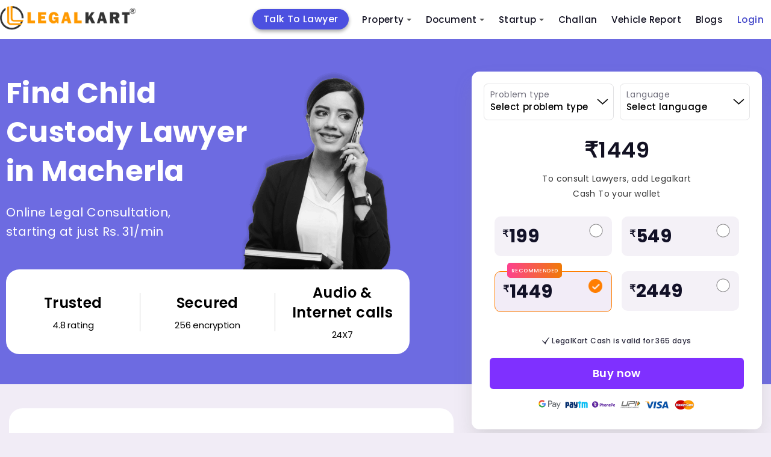

--- FILE ---
content_type: text/html; charset=utf-8
request_url: https://www.legalkart.com/lawyers/find-child-custody-lawyers-in-macherla
body_size: 21813
content:
<!DOCTYPE html>
<html lang="en">

<head>
    <!-- Google Tag Manager Head Code-->

    <script defer src="https://www.googletagmanager.com/gtag/js?id=GTM-KQHV8X6"></script>
    <script>window.dataLayer = window.dataLayer || []; function gtag(){dataLayer.push(arguments);} gtag('js', new Date()); gtag('config', 'GTM-KQHV8X6');</script>
    
    <script>(function(w,d,s,l,i){w[l]=w[l]||[];w[l].push({'gtm.start': new Date().getTime(),event:'gtm.js'});var f=d.getElementsByTagName(s)[0], j=d.createElement(s),dl=l!='dataLayer'?'&l='+l:'';j.async=true;j.src='https://www.googletagmanager.com/gtm.js?id='+i+dl;f.parentNode.insertBefore(j,f);})(window,document,'script','dataLayer', 'GTM-KQHV8X6');</script>
    
    <meta name="facebook-domain-verification" content="9mr8y52uv6cxj0q7f6cdezy2nxm2b5"/>
    
    <script src="/frontend/client_base_web/buy_lk_mins_from_social_ad/jquery-3.2.1.min.js"></script>
    <script>
        $(document).ready(function(){
            const authUser = "";
            //window.dataLayer.push({
              //  event: "pageview",
                //page: {
                  //  url: window.location.pathname + window.location.search,
                    //title: window.location.pathname == "/" ? "Home" : window.location.pathname.split("/")[1].toLowerCase().replace(/-/g, " ").replace(/^\w/, char => char.toUpperCase()),
                    //logged_in_medium: authUser ? "mobile" : "NA",
                    //userType: authUser ? "logged_in" : "Guest",
                    //custom_user_id: authUser ? authUser : "NA",
                //},
           // });
           window.dataLayer.push({
                event: "pageview",
                url: window.location.pathname + window.location.search,
                title: window.location.pathname == "/" ? "Home" : window.location.pathname.split("/")[1].toLowerCase().replace(/-/g, " ").replace(/^\w/, char => char.toUpperCase()),
                logged_in_medium: authUser ? "mobile" : "NA",
                userType: authUser ? "logged_in" : "Guest",
                custom_user_id: authUser ? authUser : "NA",
                //page: {
                //},
            });
        })
    </script>
    <!-- End Google Tag Manager Head Code-->

    <!-- Required meta tags -->
    <meta charset="UTF-8">
    <meta http-equiv="X-UA-Compatible" content="IE=edge">
    <meta name="viewport" content="width=device-width, initial-scale=1.0">

    <meta name="keywords" content="">
    <meta name="description" content="">
    <meta name="title" content="Consult Top Child Custody-lawyers-in-Macherla - Legalkart.com">
    <title>Consult Top Child Custody-lawyers-in-Macherla - Legalkart.com</title>

    <!-- Open Graph / Facebook -->
    <meta property="og:type" content="website" />
    <meta property="og:site_name" content="Legalkart">
    <meta property="og:url" content="https://www.legalkart.com/find-lawyers-cities-revamp">
    <meta property="og:title" content="Consult Top Child Custody-lawyers-in-Macherla - Legalkart.com">
    <meta property="og:image" content="https://www.legalkart.com">
    <meta property="og:image:width" content="400">
    <meta property="og:image:height" content="400">
    <meta property="og:description" content="">
    <meta property="twitter:card" content="https://www.legalkart.com">
    <meta property="twitter:url" content="https://www.legalkart.com/find-lawyers-cities-revamp">
    <meta property="twitter:title" content="Consult Top Child Custody-lawyers-in-Macherla - Legalkart.com">
    <meta property="twitter:description" content="">
    <meta property="twitter:image" content="https://www.legalkart.com">
    <!--... Open Graph / Facebook -->

    <meta property="fb:app_id" content="263030671493330">

    <link rel="canonical" href="https://www.legalkart.com/lawyers/find-child-custody-lawyers-in-macherla" />

    <link rel="shortcut icon" href="/frontend/client_base_web/images/favicon.ico" type="image/x-icon">
    <link rel="icon" href="/frontend/client_base_web/images/favicon.ico" type="image/x-icon">
    <link rel="preload" href="/frontend/client_base_web/layout-optim/find-lawyers-cities-revamp/fonts/Mona-Sans.woff2" as="font" type="font/woff2" crossorigin>
    <link rel="prefetch stylesheet"
        href="/frontend/client_base_web/layout-optim/header-footer.css" as="style">
    <link rel="prefetch stylesheet" href="/frontend/client_base_web/layout-optim/find-lawyers-cities-revamp.css" as="style">
    <link rel="preload stylesheet"
        href="/frontend/client_base_web/layout-optim/jquery.modal.min.css" as="style">
        <link rel="preload stylesheet"
        href="/frontend/client_base_web/layout-optim/owl.carousel.min.css" as="style">
        <link rel="preload stylesheet"
        href="/frontend/client_base_web/layout-optim/owl.theme.default.min.css" as="style">

</head>

<body>
    <style>
       .sm{box-sizing:border-box;position:relative;z-index:9999;-webkit-tap-highlight-color:transparent}.sm,.sm li,.sm ul{list-style:none;margin:0;padding:0;line-height:normal;direction:ltr;text-align:left}.sm,.sm li{display:block}.sm-rtl,.sm-rtl li,.sm-rtl ul{direction:rtl;text-align:right}.sm>li>h1,.sm>li>h2,.sm>li>h3,.sm>li>h4,.sm>li>h5,.sm>li>h6{margin:0;padding:0}.sm ul{display:none}.sm a,.sm li{position:relative}.sm a,.sm::after{display:block}.sm a.disabled{cursor:default}.sm::after{content:"";height:0;font:0/0 serif;clear:both;overflow:hidden}.sm *,.sm ::after,.sm ::before{box-sizing:inherit}.sm-clean{background:#eee}.sm-clean a,.sm-clean a:active,.sm-clean a:focus,.sm-clean a:hover{padding:13px 58px 13px 20px}.sm-clean a.current{color:#d23600}.sm-clean a.disabled{color:#bbb}.sm-clean a .sub-arrow{position:absolute;top:50%;margin-top:-17px;left:auto;right:4px;width:34px;height:34px;overflow:hidden;text-align:center;text-shadow:none;background:rgba(255,255,255,.5);border-radius:5px}.sm-clean a .sub-arrow::before{content:"+"}.sm-clean a.highlighted .sub-arrow::before{content:"-"}.sm-clean>li:first-child>:not(ul) a,.sm-clean>li:first-child>a{border-radius:5px 5px 0 0}.sm-clean>li:last-child>:not(ul) a,.sm-clean>li:last-child>a,.sm-clean>li:last-child>ul,.sm-clean>li:last-child>ul>li:last-child>:not(ul) a,.sm-clean>li:last-child>ul>li:last-child>a,.sm-clean>li:last-child>ul>li:last-child>ul,.sm-clean>li:last-child>ul>li:last-child>ul>li:last-child>:not(ul) a,.sm-clean>li:last-child>ul>li:last-child>ul>li:last-child>a,.sm-clean>li:last-child>ul>li:last-child>ul>li:last-child>ul,.sm-clean>li:last-child>ul>li:last-child>ul>li:last-child>ul>li:last-child>:not(ul) a,.sm-clean>li:last-child>ul>li:last-child>ul>li:last-child>ul>li:last-child>a,.sm-clean>li:last-child>ul>li:last-child>ul>li:last-child>ul>li:last-child>ul,.sm-clean>li:last-child>ul>li:last-child>ul>li:last-child>ul>li:last-child>ul>li:last-child>:not(ul) a,.sm-clean>li:last-child>ul>li:last-child>ul>li:last-child>ul>li:last-child>ul>li:last-child>a,.sm-clean>li:last-child>ul>li:last-child>ul>li:last-child>ul>li:last-child>ul>li:last-child>ul{border-radius:0 0 5px 5px}.sm-clean>li:last-child>:not(ul) a.highlighted,.sm-clean>li:last-child>a.highlighted,.sm-clean>li:last-child>ul>li:last-child>:not(ul) a.highlighted,.sm-clean>li:last-child>ul>li:last-child>a.highlighted,.sm-clean>li:last-child>ul>li:last-child>ul>li:last-child>:not(ul) a.highlighted,.sm-clean>li:last-child>ul>li:last-child>ul>li:last-child>a.highlighted,.sm-clean>li:last-child>ul>li:last-child>ul>li:last-child>ul>li:last-child>:not(ul) a.highlighted,.sm-clean>li:last-child>ul>li:last-child>ul>li:last-child>ul>li:last-child>a.highlighted,.sm-clean>li:last-child>ul>li:last-child>ul>li:last-child>ul>li:last-child>ul>li:last-child>:not(ul) a.highlighted,.sm-clean>li:last-child>ul>li:last-child>ul>li:last-child>ul>li:last-child>ul>li:last-child>a.highlighted{border-radius:0}.sm-clean li{border-top:1px solid rgba(0,0,0,.05)}.sm-clean>li:first-child{border-top:0}.sm-clean ul{background:rgba(162,162,162,.1)}.sm-clean ul a,.sm-clean ul a:active,.sm-clean ul a:focus,.sm-clean ul a:hover{font-size:16px;border-left:8px solid transparent}.sm-clean ul ul a,.sm-clean ul ul a:active,.sm-clean ul ul a:focus,.sm-clean ul ul a:hover{border-left:16px solid transparent}.sm-clean ul ul ul a,.sm-clean ul ul ul a:active,.sm-clean ul ul ul a:focus,.sm-clean ul ul ul a:hover{border-left:24px solid transparent}.sm-clean ul ul ul ul a,.sm-clean ul ul ul ul a:active,.sm-clean ul ul ul ul a:focus,.sm-clean ul ul ul ul a:hover{border-left:32px solid transparent}.sm-clean ul ul ul ul ul a,.sm-clean ul ul ul ul ul a:active,.sm-clean ul ul ul ul ul a:focus,.sm-clean ul ul ul ul ul a:hover{border-left:40px solid transparent}@media (min-width:768px){.sm-clean ul{position:absolute;width:12em;border:1px solid #bbb;padding:5px 0;background:#fff;border-radius:5px!important;box-shadow:0 5px 9px rgba(0,0,0,.2)}.sm-clean li{float:left;border-top:0}.sm-clean.sm-rtl li{float:right}.sm-clean ul li,.sm-clean.sm-rtl ul li,.sm-clean.sm-vertical li{float:none}.sm-clean a{white-space:nowrap;padding:12px;color:#555;border-radius:0!important}.sm-clean ul a,.sm-clean.sm-vertical a{white-space:normal}.sm-clean .sm-nowrap>li>:not(ul) a,.sm-clean .sm-nowrap>li>a{white-space:nowrap}.sm-clean{padding:0 10px;background:#eee;border-radius:100px}.sm-clean a.highlighted,.sm-clean a:active,.sm-clean a:focus,.sm-clean a:hover{padding:12px;border-radius:0!important;color:#d23600}.sm-clean a.current{color:#d23600}.sm-clean a.disabled{color:#bbb}.sm-clean a.has-submenu{padding-right:24px}.sm-clean a .sub-arrow{top:50%;margin-top:-2px;right:12px;width:0;height:0;border-width:4px;border-style:solid dashed dashed;border-color:#555 transparent transparent;background:0 0;border-radius:0}.sm-clean a .sub-arrow::before{display:none}.sm-clean>li>ul::after,.sm-clean>li>ul::before{content:"";position:absolute;width:0;height:0;overflow:hidden;border-style:dashed dashed solid}.sm-clean>li>ul::before{top:-18px;left:30px;border-width:9px;border-color:transparent transparent #bbb}.sm-clean>li>ul::after{top:-16px;left:31px;border-width:8px;border-color:transparent transparent #fff}.sm-clean ul a{border:0!important;padding:10px 20px;color:#555}.sm-clean ul a.highlighted,.sm-clean ul a:active,.sm-clean ul a:focus,.sm-clean ul a:hover{border:0!important;padding:10px 20px;background:#eee;color:#d23600}.sm-clean ul a.current{color:#d23600}.sm-clean ul a.disabled{background:#fff;color:#ccc}.sm-clean ul a.has-submenu{padding-right:20px}.sm-clean ul a .sub-arrow{right:8px;top:50%;margin-top:-5px;border-width:5px;border-style:dashed dashed dashed solid;border-color:transparent transparent transparent #555}.sm-clean .scroll-down,.sm-clean .scroll-up{position:absolute;display:none;visibility:hidden;overflow:hidden;background:#fff;height:20px}.sm-clean .scroll-down:hover,.sm-clean .scroll-up:hover{background:#eee}.sm-clean .scroll-up:hover .scroll-up-arrow{border-color:transparent transparent #d23600}.sm-clean .scroll-down:hover .scroll-down-arrow{border-color:#d23600 transparent transparent}.sm-clean .scroll-down-arrow,.sm-clean .scroll-up-arrow{position:absolute;left:50%;margin-left:-6px;width:0;height:0;overflow:hidden;border-width:6px}.sm-clean .scroll-up-arrow{top:0;border-style:dashed dashed solid;border-color:transparent transparent #555}.sm-clean .scroll-down-arrow{top:8px;border-style:solid dashed dashed;border-color:#555 transparent transparent}.sm-clean.sm-rtl a.has-submenu{padding-right:12px;padding-left:24px}.sm-clean.sm-rtl a .sub-arrow{right:auto;left:12px}.sm-clean.sm-rtl.sm-vertical a.has-submenu,.sm-clean.sm-vertical a,.sm-clean.sm-vertical ul a{padding:10px 20px}.sm-clean.sm-rtl ul a .sub-arrow,.sm-clean.sm-rtl.sm-vertical a .sub-arrow{right:auto;left:8px;border-style:dashed solid dashed dashed;border-color:transparent #555 transparent transparent}.sm-clean.sm-rtl>li>ul::before{left:auto;right:30px}.sm-clean.sm-rtl>li>ul::after{left:auto;right:31px}.sm-clean.sm-rtl ul a.has-submenu{padding:10px 20px!important}.sm-clean.sm-vertical{padding:10px 0;border-radius:5px}.sm-clean.sm-vertical a.highlighted,.sm-clean.sm-vertical a:active,.sm-clean.sm-vertical a:focus,.sm-clean.sm-vertical a:hover{background:#fff}.sm-clean.sm-vertical a.disabled{background:#eee}.sm-clean.sm-vertical a .sub-arrow{right:8px;top:50%;margin-top:-5px;border-width:5px;border-style:dashed dashed dashed solid;border-color:transparent transparent transparent #555}.sm-clean.sm-vertical>li>ul::after,.sm-clean.sm-vertical>li>ul::before{display:none}.sm-clean.sm-vertical ul a.highlighted,.sm-clean.sm-vertical ul a:active,.sm-clean.sm-vertical ul a:focus,.sm-clean.sm-vertical ul a:hover{background:#eee}.sm-clean.sm-vertical ul a.disabled{background:#fff}}.sm-clean{padding:0!important;background:0 0!important;border-radius:0!important}.sm-clean a,.sm-clean a:active,.sm-clean a:focus,.sm-clean a:hover{font-weight:500!important;text-decoration:none!important;color:#121122!important;font-family:"Poppins",sans-serif!important;font-size:15px!important;line-height:1.4!important}.sm-clean li ul li a,.sm-clean li ul li a:hover,.sm-clean li ul li ul li a,.sm-clean li ul li ul li a:hover{font-size:13px!important}.sm-clean a .sub-arrow::before{color:#555!important}.sm-clean a .sub-arrow{font:700 20px/34px monospace!important}.sm-clean>li{margin-right:0!important}.sm-clean>li:first-child{margin-right:40px!important;text-align:center;background:#4c50e0;border-radius:25px;-webkit-border-radius:25px;-moz-border-radius:25px;-ms-border-radius:25px;-o-border-radius:25px;top:5px;box-shadow:0 3px 6px rgba(0, 0, 0, 0.16), 0 3px 6px rgba(0, 0, 0, 0.23);-webkit-box-shadow:0 3px 6px rgba(0, 0, 0, 0.16), 0 3px 6px rgba(0, 0, 0, 0.23);-ms-box-shadow:0 3px 6px rgba(0, 0, 0, 0.16), 0 3px 6px rgba(0, 0, 0, 0.23);-moz-box-shadow:0 3px 6px rgba(0, 0, 0, 0.16), 0 3px 6px rgba(0, 0, 0, 0.23);-o-box-shadow:0 3px 6px rgba(0, 0, 0, 0.16), 0 3px 6px rgba(0, 0, 0, 0.23)}.sm-clean>li:first-child a{color:#fff!important;padding:6px 18px!important; font-size: 16px !important;}.sm-clean>li:nth-child(6){text-align:center}.sm-clean>li:last-child.login-last-menu-anchor a{color:#3f43c8!important}.sm-clean>li.lawyers-click-here-anchor{display:flex!important;flex-direction:row;justify-content:center;align-items:center;padding:0;height:31px;background:#4c50e0;border-radius:3px;position:relative;top:7px;margin:0 20px 0 50px!important}.sm-clean>li.lawyers-click-here-anchor a{color:#fff!important}.sm-clean>li>a{text-transform:capitalize!important}.mob-icon-nav{display:none}.mob-icon-nav li{margin-right:20px}span.anchor-popular{background:#e62117;display:inline-block;padding:4px 8px;font-size:10px;letter-spacing:.2px;border-radius:50px;-webkit-border-radius:50px;-moz-border-radius:50px;-ms-border-radius:50px;-o-border-radius:50px;position:absolute;top:-6px;right:-44px;color:#fff;line-height:1;font-weight:700}.sm-menu-right{margin-right:200px}@media (min-width:768px){.main-nav{-webkit-border-radius:50px;-moz-border-radius:50px;-ms-border-radius:50px;-o-border-radius:50px;border-radius:50px}.sm-clean ul a.has-submenu{padding-right:40px}}.main-nav:after{clear:both;content:" ";display:block;height:0;font:0/0 serif;overflow:hidden}.nav-brand{float:left;margin:0}#main-menu{clear:both}@media (min-width:768px){#main-menu{float:right;clear:none}}.main-menu-btn{float:right;margin:6px 10px;position:relative;display:inline-block;width:29px;height:29px;text-indent:29px;white-space:nowrap;overflow:hidden;cursor:pointer;-webkit-tap-highlight-color:transparent}.main-menu-btn-icon{top:50%;left:2px}.main-menu-btn-icon,.main-menu-btn-icon:after,.main-menu-btn-icon:before{position:absolute;height:2px;width:24px;background:#555;-webkit-transition:all .25s;transition:all .25s}.main-menu-btn-icon:before{content:"";top:-7px;left:0}.main-menu-btn-icon:after{content:"";top:7px;left:0}#main-menu-state:checked~.main-menu-btn .main-menu-btn-icon{height:0;background:0 0}#main-menu-state:checked~.main-menu-btn .main-menu-btn-icon:before{top:0;-webkit-transform:rotate(-45deg);transform:rotate(-45deg)}#main-menu-state:checked~.main-menu-btn .main-menu-btn-icon:after{top:0;-webkit-transform:rotate(45deg);transform:rotate(45deg)}#main-menu-state{position:absolute;width:1px;height:1px;margin:-1px;border:0;padding:0;overflow:hidden;clip:rect(1px,1px,1px,1px)}#main-menu-state:not(:checked)~#main-menu{display:none}#main-menu-state:checked~#main-menu{display:block}@media (min-width:768px){.main-menu-btn{position:absolute;top:-99999px}#main-menu-state:not(:checked)~#main-menu{display:block}}@media screen and (max-width:991px){.sm-clean>li.lawyers-click-here-anchor{margin:0!important}}@media screen and (max-width:767px){.sm-clean>li:first-child{margin-right:0!important;background:#ff6c03;border-radius:3px;-webkit-border-radius:3px;-moz-border-radius:3px;-ms-border-radius:3px;-o-border-radius:3px;top:0;box-shadow:none;-webkit-box-shadow:none;-ms-box-shadow:none;-moz-box-shadow:none;-o-box-shadow:none}.sm-clean>li.lawyers-click-here-anchor{top:auto;margin:0!important}span.anchor-popular{top:10px;right:-40px}.main-menu-btn{position:absolute;top:7px;left:0}.main-header .logo img{width:200px;height:auto;margin-left:40px}.mob-icon-nav{position:absolute;top:18px;right:0;display:block}.mob-icon-nav img{vertical-align:middle;width:25px!important;height:25px!important}.mob-icon-nav.mob-icon-nav-right{right:80px}.sm-menu-right{margin-right:0}.sm-clean>li{margin-right:0!important}#main-menu{overflow:auto;height:100vh;padding:20px 0 60px!important}.sm-clean>li:first-child{text-align:left}.sm-clean>li:first-child br{display:none}.sm-clean>li:nth-child(6){text-align:left}.sm-clean>li:nth-child(6) br{display:none}}@media screen and (max-width:530px){.nav-brand{margin-left:0}.main-header .logo img{width:170px}.main-menu-btn{top:5px}.mob-icon-nav{top:14px}}@media screen and (max-width:480px){.main-header .logo img{width:150px}.mob-icon-nav{top:10px;right:5px}}@media screen and (max-width:359px){.main-header .logo img{width:130px}.mob-icon-nav.mob-icon-nav-right{right:70px;top:10px}header.main-header .user-profile{top:8px}.main-menu-btn{top:0}}@media only screen and (min-width:1024px) and (max-width:1111px){.sm-menu-right{margin-right:110px}.sm-clean>li:first-child{margin-right:30px!important}.sm-clean>li{margin-right:10px!important}}@media only screen and (min-width:900px) and (max-width:1023px){.main-header .logo img{width:180px;height:auto}.sm-menu-right{margin-right:50px}.sm-clean>li:first-child{margin-right:20px!important}.sm-clean>li{margin-right:10px!important}}@media only screen and (min-width:768px) and (max-width:899px){.main-header .logo img{width:160px;height:auto}.sm-menu-right{margin-right:60px}.sm-clean>li:first-child{margin-right:0!important}.sm-clean a,.sm-clean a:active,.sm-clean a:focus,.sm-clean a:hover{font-size:12px!important}.sm-clean>li{margin-right:0!important}}.sm-clean a.active-menu{color:#ff7e00!important}.border-radius-50p{border-radius:50%;-webkit-border-radius:50%;-moz-border-radius:50%;-ms-border-radius:50%;-o-border-radius:50%}
    
       .add-to-cart-menu a {padding-bottom:0!important;padding-top:0;}.add-to-cart-menu a:hover{padding-bottom:0!important;padding-top:0;}.cart-icon {top: 10px;}.cart-count-circle{width:16px;height:16px;background:#6068db;color:#fff;text-align:center;display:flex;justify-content:center;align-items:center;font-size:9px;top:-8px;left:16px;border:1px solid #fff;line-height: 15px;}
       .login-add-to-cart {display: none;}
       @media screen and (max-width:1280px) {.sm-clean>li:first-child{margin-right: 10px !important;}.sm-menu-right {margin-right: 200px !important;}}
       @media screen and (max-width:767px){.sm-clean>li.lawyers-click-here-anchor a{padding:0}.cart-icon{top:0}.main-footer-revamp .footer-top .foot-navs li.lawyers-click-here-anchor{padding:0 5px;line-height:28px}}
    
    </style>
    <header class="main-header" id="header">
        <div class="container">
            <nav class="main-nav" role="navigation">
    
                <!-- Mobile menu toggle button (hamburger/x icon) -->
                <input id="main-menu-state" type="checkbox" />
                <label class="main-menu-btn" for="main-menu-state">
                    <span class="main-menu-btn-icon"></span> Toggle main menu visibility
                </label>
    
                <h2 class="nav-brand logo">
                    <a title="Legalkart" href="/">
                        <img src="/frontend/client_base_web/layout-optim/search-lawyer-dynamic/logo.png"
                            alt="LegalKart Logo" width="225" height="44">
                    </a>
                </h2>
    
                <!-- Sample menu definition -->
                <ul id="main-menu" class="sm sm-clean">
                    <li >
                        <a title="Talk To Lawyer" href="/talk-to-lawyer" >
                            Talk To Lawyer
                        </a>
                    </li>
                    <li >
                        <a title="Property Sale And Purchase" href="/property-sale-and-purchase" >
                            Property
                           
                        </a>
                        <ul>
                                <li>
                                <a title="Property Products" href="/property-sale-and-purchase/property-products">
                                    Property Products
                                </a>
                                <ul>
                                        <li>
                                            <a title="Property Registration (sale Deed Registration)" href="/property-sale-and-purchase/property-products/property-registration-(sale-deed-registration)">
                                                Property Registration (sale Deed Registration)
                                            </a>
                                        </li>
                                        <li>
                                            <a title="Agreement to Sale Drafting" href="/property-sale-and-purchase/property-products/agreement-to-sale-drafting">
                                                Agreement to Sale Drafting
                                            </a>
                                        </li>
                                        <li>
                                            <a title="Sale Deed Drafting" href="/property-sale-and-purchase/property-products/sale-deed-drafting">
                                                Sale Deed Drafting
                                            </a>
                                        </li>
                                        <li>
                                            <a title="Property Paper Review (oral Discussion)" href="/property-sale-and-purchase/property-products/property-paper-review-(oral-discussion)">
                                                Property Paper Review (oral Discussion)
                                            </a>
                                        </li>
                                        <li>
                                            <a title="Property Report" href="/property-sale-and-purchase/property-products/property-report">
                                                Property Report
                                            </a>
                                        </li>
                                </ul>
                            </li>
                                <li>
                                <a title="Document Review" href="/property-sale-and-purchase/document-review">
                                    Document Review
                                </a>
                                <ul>
                                        <li>
                                            <a title="Sale Agreement or Agreement to Sale Review" href="/property-sale-and-purchase/document-review/sale-agreement-or-agreement-to-sale-review">
                                                Sale Agreement or Agreement to Sale Review
                                            </a>
                                        </li>
                                </ul>
                            </li>
                        </ul>
                    </li>
                    <li >
                        <a title="Document Drafting" href="/document-drafting" >
                            Document
                        </a>
                        <ul>
                            <li>
                                <a title="Lk Document Review And Consult" href="/lk-ai-document-review">
                                    Document Review &amp; Consult
                                </a>
                            </li>
                                <li>
                                    <a title="Startup Documents" href="/document-drafting/startup-documents">
                                        Startup Documents
                                    </a>
                                    <ul>
                                            <li>
                                                <a title="Business Partnership Agreement" href="/document-drafting/startup-documents/business-partnership-agreement">
                                                    Business Partnership Agreement
                                                </a>
                                            </li>
                                            <li>
                                                <a title="Terms of Use" href="/document-drafting/startup-documents/terms-of-use">
                                                    Terms of Use
                                                </a>
                                            </li>
                                            <li>
                                                <a title="Shareholder Subscription Agreement" href="/document-drafting/startup-documents/shareholder-subscription-agreement">
                                                    Shareholder Subscription Agreement
                                                </a>
                                            </li>
                                            <li>
                                                <a title="Term Sheet Drafting" href="/document-drafting/startup-documents/term-sheet-drafting">
                                                    Term Sheet Drafting
                                                </a>
                                            </li>
                                            <li>
                                                <a title="Intellectual Property Assignment Agreement" href="/document-drafting/startup-documents/intellectual-property-assignment-agreement">
                                                    Intellectual Property Assignment Agreement
                                                </a>
                                            </li>
                                            <li>
                                                <a title="Privacy Policy" href="/document-drafting/startup-documents/privacy-policy">
                                                    Privacy Policy
                                                </a>
                                            </li>
                                            <li>
                                                <a title="Employment Agreement" href="/document-drafting/startup-documents/employment-agreement">
                                                    Employment Agreement
                                                </a>
                                            </li>
                                            <li>
                                                <a title="Service Agreement" href="/document-drafting/startup-documents/service-agreement">
                                                    Service Agreement
                                                </a>
                                            </li>
                                            <li>
                                                <a title="Licensing Agreement" href="/document-drafting/startup-documents/licensing-agreement">
                                                    Licensing Agreement
                                                </a>
                                            </li>
                                            <li>
                                                <a title="Non Disclosure Agreement" href="/document-drafting/startup-documents/non-disclosure-agreement">
                                                    Non Disclosure Agreement
                                                </a>
                                            </li>
                                            <li>
                                                <a title="Software as a Service (saas) Agreement" href="/document-drafting/startup-documents/legal-for-startup/saas-agreement">
                                                    Software as a Service (saas) Agreement
                                                </a>
                                            </li>
                                            <li>
                                                <a title="Franchise Agreement" href="/document-drafting/startup-documents/franchise-agreement">
                                                    Franchise Agreement
                                                </a>
                                            </li>
                                            <li>
                                                <a title="Consultancy Agreement" href="/document-drafting/startup-documents/consultancy-agreement">
                                                    Consultancy Agreement
                                                </a>
                                            </li>
                                            <li>
                                                <a title=" Co-founders Agreement" href="/document-drafting/startup-documents/-co-founders-agreement">
                                                     Co-founders Agreement
                                                </a>
                                            </li>
                                            <li>
                                                <a title="Joint Venture" href="/document-drafting/startup-documents/joint-venture">
                                                    Joint Venture
                                                </a>
                                            </li>
                                    </ul>
                                </li>
                                <li>
                                    <a title="Agreeements &amp; Contracts" href="/document-drafting/agreeements-&amp;-contracts">
                                        Agreeements &amp; Contracts
                                    </a>
                                    <ul>
                                            <li>
                                                <a title="Letter of Intent" href="/document-drafting/agreeements-&amp;-contracts/letter-of-intent">
                                                    Letter of Intent
                                                </a>
                                            </li>
                                            <li>
                                                <a title="Loan Agreement" href="/document-drafting/agreeements-&amp;-contracts/loan-agreement">
                                                    Loan Agreement
                                                </a>
                                            </li>
                                            <li>
                                                <a title="Freelancer Ageement" href="/document-drafting/agreeements-&amp;-contracts/freelancer-ageement">
                                                    Freelancer Ageement
                                                </a>
                                            </li>
                                    </ul>
                                </li>
                                <li>
                                    <a title="Property Documents" href="/document-drafting/property-documents">
                                        Property Documents
                                    </a>
                                    <ul>
                                            <li>
                                                <a title="Will Registration" href="/document-drafting/property-documents/will-registration">
                                                    Will Registration
                                                </a>
                                            </li>
                                            <li>
                                                <a title="Commercial Lease Agreement" href="/document-drafting/property-documents/commercial-lease-agreement">
                                                    Commercial Lease Agreement
                                                </a>
                                            </li>
                                            <li>
                                                <a title="Gift Deed" href="/document-drafting/property-documents/gift-deed">
                                                    Gift Deed
                                                </a>
                                            </li>
                                            <li>
                                                <a title="Rent Agreement Online" href="/document-drafting/property-documents/rent-agreement-online">
                                                    Rent Agreement Online
                                                </a>
                                            </li>
                                            <li>
                                                <a title="Joint Development Agreement " href="/document-drafting/property-documents/joint-development-agreement-">
                                                    Joint Development Agreement 
                                                </a>
                                            </li>
                                            <li>
                                                <a title="Will" href="/document-drafting/property-documents/will">
                                                    Will
                                                </a>
                                            </li>
                                            <li>
                                                <a title="Power of Attorney" href="/document-drafting/property-documents/power-of-attorney">
                                                    Power of Attorney
                                                </a>
                                            </li>
                                            <li>
                                                <a title="Relinquishment Deed " href="/document-drafting/property-documents/relinquishment-deed-">
                                                    Relinquishment Deed 
                                                </a>
                                            </li>
                                            <li>
                                                <a title="Registration of Power of Attorney" href="/document-drafting/property-documents/registration-of-power-of-attorney">
                                                    Registration of Power of Attorney
                                                </a>
                                            </li>
                                            <li>
                                                <a title="Sale Deed Drafting" href="/document-drafting/property-documents/sale-deed-drafting">
                                                    Sale Deed Drafting
                                                </a>
                                            </li>
                                    </ul>
                                </li>
                        </ul>
                    </li>
                    <li >
                        <a title="Legal Consultants For Startups" href="/legal-consultants-for-startups" >
                            Startup
                        </a>
                        <ul>
                                <li>
                                    <a title="Company Formation" href="/legal-consultants-for-startups/company-formation">
                                        Company Formation
                                    </a>
                                    <ul>
                                            <li>
                                                <a title="Partnership Firm" href="/legal-consultants-for-startups/company-formation/partnership-firm">
                                                    Partnership Firm
                                                </a>
                                            </li>
                                            <li>
                                                <a title="Private Limited Company" href="/legal-consultants-for-startups/company-formation/private-limited-company">
                                                    Private Limited Company
                                                </a>
                                            </li>
                                            <li>
                                                <a title="One Person Company" href="/legal-consultants-for-startups/company-formation/one-person-company">
                                                    One Person Company
                                                </a>
                                            </li>
                                            <li>
                                                <a title="Limited Liability Partnership" href="/legal-consultants-for-startups/company-formation/limited-liability-partnership">
                                                    Limited Liability Partnership
                                                </a>
                                            </li>
                                    </ul>
                                </li>
                                <li>
                                    <a title="Intellectual Property" href="/legal-consultants-for-startups/intellectual-property">
                                        Intellectual Property
                                    </a>
                                    <ul>
                                            <li>
                                                <a title="Copyright" href="/legal-consultants-for-startups/intellectual-property/copyright">
                                                    Copyright
                                                </a>
                                            </li>
                                            <li>
                                                <a title="Respond to Tm Objections" href="/legal-consultants-for-startups/intellectual-property/respond-to-tm-objections">
                                                    Respond to Tm Objections
                                                </a>
                                            </li>
                                            <li>
                                                <a title="Patent" href="/legal-consultants-for-startups/intellectual-property/patent">
                                                    Patent
                                                </a>
                                            </li>
                                            <li>
                                                <a title="Trademark" href="/legal-consultants-for-startups/intellectual-property/trademark">
                                                    Trademark
                                                </a>
                                            </li>
                                    </ul>
                                </li>
                                <li>
                                    <a title="Registrations &amp; Licenses" href="/legal-consultants-for-startups/registrations-&amp;-licenses">
                                        Registrations &amp; Licenses
                                    </a>
                                    <ul>
                                            <li>
                                                <a title="Gst Registration" href="/legal-consultants-for-startups/registrations-&amp;-licenses/gst-registration">
                                                    Gst Registration
                                                </a>
                                            </li>
                                            <li>
                                                <a title="Annual Gst Return Filing" href="/legal-consultants-for-startups/registrations-&amp;-licenses/annual-gst-return-filing">
                                                    Annual Gst Return Filing
                                                </a>
                                            </li>
                                            <li>
                                                <a title="Export Import Code" href="/legal-consultants-for-startups/registrations-&amp;-licenses/export-import-code">
                                                    Export Import Code
                                                </a>
                                            </li>
                                    </ul>
                                </li>
                        </ul>
                    </li>
                    <li >
                        <a title="Car Challans" href="https://www.challanwala.com/challan-search" target="_blank" >
                            Challan
                        </a>
                    </li>
                    <li >
                        <a title="Vehicle Report" href="https://www.challanwala.com/vehicle-report" target="_blank" >
                            Vehicle Report
                        </a>
                    </li>
                    <li >
                        <a title="Blogs" href="/legal-blog" >
                            Blogs
                        </a>
                    </li>
                        
    
                    
                            
                                <li class="login-last-menu-anchor">
                                    <a title="Consumer Login" href="/consumer-login" >
                                        Login
                                    </a>
                                </li>
    
    
                </ul>
            </nav>
                <div class="mob-icon-nav">
    
                <ul class="m-0 p-0 list-unstyled d-flex align-items-center">
                    <li>
                        <a title="Talk To Lawyer" href="/talk-to-lawyer">
                            <img class="width-30 height-30" src="/frontend/client_base_web/images/mob-talk-icon.png" alt="LegalKart talk to lawyer">
                        </a>
                    </li>
                      
                        <li>
                            <a  title="Consumer Login" href="/consumer-login" >
                                <img class="width-30 height-30" src="/frontend/client_base_web/images/mob-login-icon.png" alt="Login to LegalKart">
                            </a>
                        </li>
                    <li>
                        <a title="Add To Cart" href="/add-to-cart">
                            <div class="cart-icon pos-rel">
                                <div class="cart-count-circle border-radius-50p pos-abs" style="display: block;"></div>
                                <img width="25" height="25" src="/frontend/client_base_web/images/header-cart-icon.png" alt="cart to LegalKart">
                            </div>
                        </a>
                    </li>
                </ul>
                
            </div>
        </div>
    </header>
    
    
    <style>
         @font-face{font-family:"Poppins";font-style:normal;font-weight:400;font-display:swap;src:local("Poppins"),url(/frontend/client_base_web/layout-optim/home-revamp/fonts/poppins-v20-latin-regular.woff2)format("woff2"),url(/frontend/client_base_web/layout-optim/home-revamp/fonts/poppins-v20-latin-regular.woff)format("woff")}@font-face{font-family:"Poppins";font-style:normal;font-display:swap;font-weight:500;src:local("Poppins"),url(/frontend/client_base_web/layout-optim/home-revamp/fonts/poppins-v20-latin-500.woff2)format("woff2"),url(/frontend/client_base_web/layout-optim/home-revamp/fonts/poppins-v20-latin-500.woff)format("woff")}@font-face{font-family:"Poppins";font-style:normal;font-display:swap;font-weight:600;src:local("Poppins"),url(/frontend/client_base_web/layout-optim/home-revamp/fonts/poppins-v20-latin-600.woff2)format("woff2"),url(/frontend/client_base_web/layout-optim/home-revamp/fonts/poppins-v20-latin-600.woff)format("woff")}@font-face{font-family:"Poppins";font-style:normal;font-display:swap;font-weight:700;src:local("Poppins"),url(/frontend/client_base_web/layout-optim/home-revamp/fonts/poppins-v20-latin-700.woff2)format("woff2"),url(/frontend/client_base_web/layout-optim/home-revamp/fonts/poppins-v20-latin-700.woff)format("woff")}
    </style>    <div class="hero-section">
        <div class="container">
            <div class="desktop-view">
                <div class="hero-area">
                    <div class="hero-caption d-flex align-items-center justify-content-between">
                        <div class="left-panel">
                            <h1 class="font-48 text-white font-weight-bold lh-65">
                                Find Child Custody Lawyer in Macherla
                            </h1>
                            <p class="font-20 text-white font-weight-normal lh-32">
                                Online Legal Consultation, starting at just Rs. 31/min
                            </p>
                        </div>
                        <img class="img-fluid" width="269" height="373" alt="LegalKart find lawyers cities" title="LegalKart find lawyers cities" src="/frontend/client_base_web/layout-optim/find-lawyers-cities-revamp/lw-banner.png">
                    </div>
                    <div class="hero-banner-footer border-radius-22">
                        <div class="d-flex align-items-center justify-content-center">
                            <div class="legalkart-stats-column text-center">
                                <p class="d-block font-24 font-weight-semi text-black m-b-10">Trusted</p>
                                <span class="d-block font-15 font-weight-normal text-black">4.8 rating</span>
                            </div>
                            <div class="legalkart-stats-column text-center">
                                <p class="d-block font-24 font-weight-semi text-black m-b-10">Secured</p>
                                <span class="d-block font-15 font-weight-normal text-black">256 encryption</span>
                            </div>
                            <div class="legalkart-stats-column text-center">
                                <p class="d-block font-24 font-weight-semi text-black m-b-10">Audio &amp; Internet calls</p>
                                <span class="d-block font-15 font-weight-normal text-black">24X7</span>
                            </div>
                        </div>
                    </div>
                </div>
            </div>
        </div>
    </div>
    <div class="hero-section" style="display: none;">
        <div class="container">
            <div class="desktop-view">
                <div class="hero-area">
                    <div class="hero-caption d-flex align-items-center justify-content-between">
                        <div class="left-panel">
                            <h1 class="font-48 text-white font-weight-bold lh-65">
                                <span class="box-skeleton d-block border-radius-5 m-b-5" style="width:325px;height:20px;"></span>
                                <span class="box-skeleton d-block border-radius-5" style="width:325px;height:20px;"></span>
                            </h1>
                            <p class="font-20 text-white font-weight-normal lh-32">
                                <span class="box-skeleton d-block border-radius-5" style="width:325px;height:20px;"></span>
                            </p>
                        </div>
                        <img class="img-fluid" width="269" height="373" alt="LegalKart find lawyers cities" title="LegalKart find lawyers cities" src="/frontend/client_base_web/layout-optim/find-lawyers-cities-revamp/lw-banner.png">
                    </div>
                    <div class="hero-banner-footer border-radius-22">
                        <div class="d-flex align-items-center justify-content-center">
                            <div class="legalkart-stats-column text-center">
                                <p class="d-block font-24 font-weight-semi text-black m-b-10">
                                     <span class="box-skeleton d-block border-radius-5 m-b-5" style="width:100%;height:20px;margin-left: auto;margin-right:auto"></span>
                                </p>
                                <span class="d-block font-15 font-weight-normal text-black">
                                     <span class="box-skeleton d-block border-radius-5 m-b-5" style="width:100%;height:20px;margin-left: auto;margin-right:auto"></span>
                                </span>
                            </div>
                            <div class="legalkart-stats-column text-center">
                                <p class="d-block font-24 font-weight-semi text-black m-b-10">
                                    <span class="box-skeleton d-block border-radius-5 m-b-5" style="width:100%;height:20px;margin-left: auto;margin-right:auto"></span>
                                </p>
                                <span class="d-block font-15 font-weight-normal text-black">
                                     <span class="box-skeleton d-block border-radius-5 m-b-5" style="width:100%;height:20px;margin-left: auto;margin-right:auto"></span>
                                </span>
                            </div>
                            <div class="legalkart-stats-column text-center">
                                <p class="d-block font-24 font-weight-semi text-black m-b-10">
                                     <span class="box-skeleton d-block border-radius-5 m-b-5" style="width:100%;height:20px;margin-left: auto;margin-right:auto"></span>
                                </p>
                                <span class="d-block font-15 font-weight-normal text-black">
                                     <span class="box-skeleton d-block border-radius-5 m-b-5" style="width:100%;height:20px;margin-left: auto;margin-right:auto"></span>
                                </span>
                            </div>
                        </div>
                    </div>
                </div>
            </div>
        </div>
    </div>
    <main class="main-content">
            <div class="lw-cities-main-sec">
                <div class="container">
                    <div class="row">
                        <div class="col-8 col-100p">
                            <div class="all-sections">
                                <div class="lw-how-it-section border-radius-22">
                                    <h2 class="m-0 font-32 font-weight-semi text-color-2 text-center">
                                        How does it work?
                                    </h2>
                                    <div class="how-it-main-box pos-rel">

                                        <div class="how-main-box pos-rel">
                                            <div class="how-it-box pos-rel">
                                                <div class="circle-img d-flex align-items-center justify-content-center mx-auto border-radius-50p">
                                                    <img class="img-fluid" width="30" height="30" alt="LegalKart find lawyers cities" title="LegalKart find lawyers cities" src="/url_template_images/28420-1718602327008.png">
                                                </div>
                                                <p class="font-16 font-weight-semi text-color-4 d-block lh-32">
                                                    Select a Problem
                                                </p>
                                            </div>
                                            <div class="how-it-box pos-rel">
                                                <div class="circle-img d-flex align-items-center justify-content-center mx-auto border-radius-50p">
                                                    <img class="img-fluid" width="30" height="30" alt="LegalKart find lawyers cities" title="LegalKart find lawyers cities" src="/url_template_images/28420-1718602343857.png">
                                                </div>
                                                <p class="font-16 font-weight-semi text-color-4 d-block lh-32">
                                                    Buy LegalKart Cash
                                                </p>
                                            </div>
                                            <div class="how-it-box pos-rel">
                                                <div class="circle-img d-flex align-items-center justify-content-center mx-auto border-radius-50p">
                                                    <img class="img-fluid" width="30" height="30" alt="LegalKart find lawyers cities" title="LegalKart find lawyers cities" src="/url_template_images/28420-1718602370706.png">
                                                </div>
                                                <p class="font-16 font-weight-semi text-color-4 d-block lh-32">
                                                    Choose the best expert to consult after successful payment
                                                </p>
                                            </div>
                                        </div>
                                    </div>
                                </div>

                                <div class="lw-how-it-section lw-how-it-section-skeleton border-radius-22" style="display: none!important;">
                                    <h2 class="m-0 font-32 font-weight-semi text-color-2 text-center">
                                        How does it work?
                                    </h2>
                                    <div class="how-it-main-box pos-rel">
                                        <div class="d-flex align-items-center justify-content-between">
                                            <div class="how-box d-flex align-items-center justify-content-center flex-dir-column text-center">
                                                <div class="circle-box border-radius-50p d-flex align-items-center justify-content-center">
                                                    <img class="img-fluid" width="25" height="25" alt="LegalKart find lawyers cities" title="LegalKart find lawyers cities" src="/frontend/client_base_web/layout-optim/find-lawyers-cities-revamp/select-area-icon.png">
                                                </div>
                                                <div class="how-content">
                                                    <span class="font-16 font-weight-semi text-color-4 d-block lh-32">
                                                        <span class="box-skeleton d-block border-radius-5 m-b-5" style="width:70px;height:20px;"></span>
                                                    </span>
                                                </div>
                                            </div>
                                            <div class="how-box d-flex align-items-center justify-content-center flex-dir-column text-center">
                                                <div class="circle-box border-radius-50p d-flex align-items-center justify-content-center">
                                                    <img class="img-fluid" width="30" height="30" alt="LegalKart find lawyers cities" title="LegalKart find lawyers cities" src="/frontend/client_base_web/layout-optim/find-lawyers-cities-revamp/legal-cash-icon.png">
                                                </div>
                                                <div class="how-content">
                                                    <span class="font-16 font-weight-semi text-color-4 d-block lh-32">
                                                        <span class="box-skeleton d-block border-radius-5 m-b-5" style="width:70px;height:20px;"></span>
                                                    </span>
                                                </div>
                                            </div>
                                            <div class="how-box d-flex align-items-center justify-content-center flex-dir-column text-center">
                                                <div class="circle-box border-radius-50p d-flex align-items-center justify-content-center">
                                                    <img class="img-fluid" width="26" height="28" alt="LegalKart find lawyers cities" title="LegalKart find lawyers cities" src="/frontend/client_base_web/layout-optim/find-lawyers-cities-revamp/consult-phone-icon.png">
                                                </div>
                                                <div class="how-content">
                                                    <span class="font-16 font-weight-semi text-color-4 d-block lh-32">
                                                        <span class="box-skeleton d-block border-radius-5 m-b-5" style="width:100px;height:20px;"></span>
                                                    </span>
                                                </div>
                                            </div>
                                        </div>
                                    </div>

                                </div>

                                

                                <div class="best-lw-section best-lw-section-skeleton border-radius-22" style="display: block!important;">
                                    <h2 class="m-0 font-32 font-weight-semi text-color-2 text-center">
                                        Best Lawyers in Child Custody,Macherla
                                    </h2>
                                    <div class="best-lw-main-box">
                                        <div class="search-box">
                                            <select class="form-control border-radius-10 CityNameList" name="" id="">
                                                <option value="Child Custody,Macherla">Child Custody,Macherla</option>
                                            </select>
                                        </div>

                                        <div class="city-search-section">
                                            <div class="d-flex align-items-center justify-content-center">
                                                <ul class="list-unstyled m-0 p-0">
                                                    <li>
                                                        <button class="majorCityClickBtn border-radius-8 cursor-pointer" type="button" data-city-name="New Delhi">New Delhi</button>
                                                    </li>
                                                    <li>
                                                        <button class="majorCityClickBtn border-radius-8 cursor-pointer" type="button" data-city-name="Bangalore">Bangalore</button>
                                                    </li>
                                                    <li>
                                                        <button class="majorCityClickBtn border-radius-8 cursor-pointer" type="button" data-city-name="Jaipur">Jaipur</button>
                                                    </li>
                                                    <li>
                                                        <button class="majorCityClickBtn border-radius-8 cursor-pointer" type="button" data-city-name="Mumbai">Mumbai</button>
                                                    </li>
                                                    <li>
                                                        <button class="majorCityClickBtn border-radius-8 cursor-pointer" type="button" data-city-name="Hyderabad">Hyderabad</button>
                                                    </li>
                                                </ul>
                                            </div>
                                        </div>

                                        <div class="find-lawyer-section">
                                            <div class="row">
                                                <div class="col-6 col-100p">
                                                    <div class="lawyer-card border-radius-26">
                                                        <div class="d-flex align-items-center">
                                                            <div class="law-avatar border-radius-12 cursor-pointer">
                                                                <span class="box-skeleton d-block border-radius-5 m-b-5" style="width:100%;height:100%;"></span>
                                                            </div>
                                                            <div class="content-side">
                                                                <h2 class="font-16 font-weight-semi text-color-1 cursor-pointer">
                                                                    <span class="box-skeleton d-block border-radius-5 m-b-5" style="width:175px;height:12px;"></span>
                                                                </h2>
                                                                <span class="font-14 font-weight-medium text-color-1 d-block">
                                                                    <span class="box-skeleton d-block border-radius-5 m-b-5" style="width:175px;height:12px;"></span>
                                                                </span>
                                                                <div class="lw-charges">
                                                                    <div class="d-flex align-items-center">
                                                                        <span class="font-14 font-weight-semi text-color-2 d-block">
                                                                            <span class="box-skeleton d-block border-radius-5 m-b-5" style="width:80px;height:12px;"></span>
                                                                        </span>
                                                                        <span class="font-14 font-weight-semi text-color-6 d-block">
                                                                            <span class="box-skeleton d-block border-radius-5 m-b-5" style="width:80px;height:12px;"></span>
                                                                        </span>
                                                                    </div>
                                                                </div>
                                                            </div>
                                                        </div>

                                                        <div class="law-info-sec">
                                                            <div class="d-flex align-items-center justify-content-between">
                                                                <div class="cmn-box">
                                                                    <div class="d-flex align-items-center">
                                                                        <img class="img-fluid m-r-10" width="17" height="16" alt="LegalKart find lawyers cities" title="LegalKart find lawyers cities" src="/frontend/client_base_web/layout-optim/find-lawyers-cities-revamp/star-icon.png">
                                                                        <span class="font-16 font-weight-medium text-color-3 d-block">
                                                                            <span class="box-skeleton d-block border-radius-5 m-b-5" style="width:45px;height:12px;"></span>
                                                                        </span>
                                                                    </div>
                                                                </div>
                                                                <div class="cmn-box">
                                                                    <div class="d-flex align-items-center">
                                                                        <img class="img-fluid m-r-10" width="14" height="15" alt="LegalKart find lawyers cities" title="LegalKart find lawyers cities" src="/frontend/client_base_web/layout-optim/find-lawyers-cities-revamp/brifecase-icon.png">
                                                                        <span class="font-16 font-weight-medium text-color-3 d-block">
                                                                            <span class="box-skeleton d-block border-radius-5 m-b-5" style="width:80px;height:12px;"></span>
                                                                        </span>
                                                                    </div>
                                                                </div>
                                                                <div class="cmn-box">
                                                                    <div class="d-flex align-items-center">
                                                                        <img class="img-fluid m-r-10" width="14" height="15" alt="LegalKart find lawyers cities" title="LegalKart find lawyers cities" src="/frontend/client_base_web/layout-optim/find-lawyers-cities-revamp/location-icon.png">
                                                                        <span class="font-16 font-weight-medium text-color-3 d-block">
                                                                            <span class="box-skeleton d-block border-radius-5 m-b-5" style="width:80px;height:12px;"></span>
                                                                        </span>
                                                                    </div>
                                                                </div>
                                                            </div>
                                                        </div>

                                                        <div class="law-special">
                                                            <div class="d-flex align-items-center">
                                                                <span class="font-13 font-weight-medium text-color-3 d-block border-radius-30">
                                                                    <span class="box-skeleton d-block border-radius-5 m-b-5" style="width:80px;height:12px;background-image: linear-gradient(90deg, #f4f4f4, #e5e5e5cc 40px, #f4f4f4 80px) !important;background: #ccc;margin: 0;border: 0;"></span>
                                                                </span>
                                                                <span class="font-13 font-weight-medium text-color-3 d-block border-radius-30">
                                                                    <span class="box-skeleton d-block border-radius-5 m-b-5" style="width:80px;height:12px;background-image: linear-gradient(90deg, #f4f4f4, #e5e5e5cc 40px, #f4f4f4 80px) !important;background: #ccc;margin: 0;border: 0;"></span>
                                                                </span>
                                                                <span class="font-13 font-weight-medium text-color-3 d-block border-radius-30">
                                                                    <span class="box-skeleton d-block border-radius-5 m-b-5" style="width:80px;height:12px;background-image: linear-gradient(90deg, #f4f4f4, #e5e5e5cc 40px, #f4f4f4 80px) !important;background: #ccc;margin: 0;border: 0;"></span>
                                                                </span>
                                                            </div>
                                                        </div>

                                                        <div class="law-cta-wrap">
                                                            <div class="d-flex align-items-center justify-content-between">
                                                                <div class="cursor-pointer btn call-cta-btn border-radius-11 d-flex align-items-center">
                                                                    <img class="img-fluid m-r-8" width="18" height="17" alt="LegalKart find lawyers cities" title="LegalKart find lawyers cities" src="/frontend/client_base_web/layout-optim/find-lawyers-cities-revamp/call-icon.png">
                                                                    <span class="font-15 font-weight-medium text-white">Audio call</span>
                                                                </div>
                                                                <div class="cursor-pointer btn video-cta-btn border-radius-11 d-flex align-items-center">
                                                                    <img class="img-fluid m-r-8" width="19" height="17" alt="LegalKart find lawyers cities" title="LegalKart find lawyers cities" src="/frontend/client_base_web/layout-optim/find-lawyers-cities-revamp/video-icon.png">
                                                                    <span class="font-15 font-weight-medium cotext-color-8">Internet call</span>
                                                                </div>
                                                            </div>
                                                        </div>
                                                    </div>
                                                </div>
                                                <div class="col-6 col-100p">
                                                    <div class="lawyer-card border-radius-26">
                                                        <div class="d-flex align-items-center">
                                                            <div class="law-avatar border-radius-12 cursor-pointer">
                                                                <span class="box-skeleton d-block border-radius-5 m-b-5" style="width:100%;height:100%;"></span>
                                                            </div>
                                                            <div class="content-side">
                                                                <h2 class="font-16 font-weight-semi text-color-1 cursor-pointer">
                                                                    <span class="box-skeleton d-block border-radius-5 m-b-5" style="width:175px;height:12px;"></span>
                                                                </h2>
                                                                <span class="font-14 font-weight-medium text-color-1 d-block">
                                                                    <span class="box-skeleton d-block border-radius-5 m-b-5" style="width:175px;height:12px;"></span>
                                                                </span>
                                                                <div class="lw-charges">
                                                                    <div class="d-flex align-items-center">
                                                                        <span class="font-14 font-weight-semi text-color-2 d-block">
                                                                            <span class="box-skeleton d-block border-radius-5 m-b-5" style="width:80px;height:12px;"></span>
                                                                        </span>
                                                                        <span class="font-14 font-weight-semi text-color-6 d-block">
                                                                            <span class="box-skeleton d-block border-radius-5 m-b-5" style="width:80px;height:12px;"></span>
                                                                        </span>
                                                                    </div>
                                                                </div>
                                                            </div>
                                                        </div>

                                                        <div class="law-info-sec">
                                                            <div class="d-flex align-items-center justify-content-between">
                                                                <div class="cmn-box">
                                                                    <div class="d-flex align-items-center">
                                                                        <img class="img-fluid m-r-10" width="17" height="16" alt="LegalKart find lawyers cities" title="LegalKart find lawyers cities" src="/frontend/client_base_web/layout-optim/find-lawyers-cities-revamp/star-icon.png">
                                                                        <span class="font-16 font-weight-medium text-color-3 d-block">
                                                                            <span class="box-skeleton d-block border-radius-5 m-b-5" style="width:45px;height:12px;"></span>
                                                                        </span>
                                                                    </div>
                                                                </div>
                                                                <div class="cmn-box">
                                                                    <div class="d-flex align-items-center">
                                                                        <img class="img-fluid m-r-10" width="14" height="15" alt="LegalKart find lawyers cities" title="LegalKart find lawyers cities" src="/frontend/client_base_web/layout-optim/find-lawyers-cities-revamp/brifecase-icon.png">
                                                                        <span class="font-16 font-weight-medium text-color-3 d-block">
                                                                            <span class="box-skeleton d-block border-radius-5 m-b-5" style="width:80px;height:12px;"></span>
                                                                        </span>
                                                                    </div>
                                                                </div>
                                                                <div class="cmn-box">
                                                                    <div class="d-flex align-items-center">
                                                                        <img class="img-fluid m-r-10" width="14" height="15" alt="LegalKart find lawyers cities" title="LegalKart find lawyers cities" src="/frontend/client_base_web/layout-optim/find-lawyers-cities-revamp/location-icon.png">
                                                                        <span class="font-16 font-weight-medium text-color-3 d-block">
                                                                            <span class="box-skeleton d-block border-radius-5 m-b-5" style="width:80px;height:12px;"></span>
                                                                        </span>
                                                                    </div>
                                                                </div>
                                                            </div>
                                                        </div>

                                                        <div class="law-special">
                                                            <div class="d-flex align-items-center">
                                                                <span class="font-13 font-weight-medium text-color-3 d-block border-radius-30">
                                                                    <span class="box-skeleton d-block border-radius-5 m-b-5" style="width:80px;height:12px;background-image: linear-gradient(90deg, #f4f4f4, #e5e5e5cc 40px, #f4f4f4 80px) !important;background: #ccc;margin: 0;border: 0;"></span>
                                                                </span>
                                                                <span class="font-13 font-weight-medium text-color-3 d-block border-radius-30">
                                                                    <span class="box-skeleton d-block border-radius-5 m-b-5" style="width:80px;height:12px;background-image: linear-gradient(90deg, #f4f4f4, #e5e5e5cc 40px, #f4f4f4 80px) !important;background: #ccc;margin: 0;border: 0;"></span>
                                                                </span>
                                                                <span class="font-13 font-weight-medium text-color-3 d-block border-radius-30">
                                                                    <span class="box-skeleton d-block border-radius-5 m-b-5" style="width:80px;height:12px;background-image: linear-gradient(90deg, #f4f4f4, #e5e5e5cc 40px, #f4f4f4 80px) !important;background: #ccc;margin: 0;border: 0;"></span>
                                                                </span>
                                                            </div>
                                                        </div>

                                                        <div class="law-cta-wrap">
                                                            <div class="d-flex align-items-center justify-content-between">
                                                                <div class="cursor-pointer btn call-cta-btn border-radius-11 d-flex align-items-center">
                                                                    <img class="img-fluid m-r-8" width="18" height="17" alt="LegalKart find lawyers cities" title="LegalKart find lawyers cities" src="/frontend/client_base_web/layout-optim/find-lawyers-cities-revamp/call-icon.png">
                                                                    <span class="font-15 font-weight-medium text-white">Audio call</span>
                                                                </div>
                                                                <div class="cursor-pointer btn video-cta-btn border-radius-11 d-flex align-items-center">
                                                                    <img class="img-fluid m-r-8" width="19" height="17" alt="LegalKart find lawyers cities" title="LegalKart find lawyers cities" src="/frontend/client_base_web/layout-optim/find-lawyers-cities-revamp/video-icon.png">
                                                                    <span class="font-15 font-weight-medium cotext-color-8">Internet call</span>
                                                                </div>
                                                            </div>
                                                        </div>
                                                    </div>
                                                </div>
                                                <div class="col-6 col-100p">
                                                    <div class="lawyer-card border-radius-26">
                                                        <div class="d-flex align-items-center">
                                                            <div class="law-avatar border-radius-12 cursor-pointer">
                                                                <span class="box-skeleton d-block border-radius-5 m-b-5" style="width:100%;height:100%;"></span>
                                                            </div>
                                                            <div class="content-side">
                                                                <h2 class="font-16 font-weight-semi text-color-1 cursor-pointer">
                                                                    <span class="box-skeleton d-block border-radius-5 m-b-5" style="width:175px;height:12px;"></span>
                                                                </h2>
                                                                <span class="font-14 font-weight-medium text-color-1 d-block">
                                                                    <span class="box-skeleton d-block border-radius-5 m-b-5" style="width:175px;height:12px;"></span>
                                                                </span>
                                                                <div class="lw-charges">
                                                                    <div class="d-flex align-items-center">
                                                                        <span class="font-14 font-weight-semi text-color-2 d-block">
                                                                            <span class="box-skeleton d-block border-radius-5 m-b-5" style="width:80px;height:12px;"></span>
                                                                        </span>
                                                                        <span class="font-14 font-weight-semi text-color-6 d-block">
                                                                            <span class="box-skeleton d-block border-radius-5 m-b-5" style="width:80px;height:12px;"></span>
                                                                        </span>
                                                                    </div>
                                                                </div>
                                                            </div>
                                                        </div>

                                                        <div class="law-info-sec">
                                                            <div class="d-flex align-items-center justify-content-between">
                                                                <div class="cmn-box">
                                                                    <div class="d-flex align-items-center">
                                                                        <img class="img-fluid m-r-10" width="17" height="16" alt="LegalKart find lawyers cities" title="LegalKart find lawyers cities" src="/frontend/client_base_web/layout-optim/find-lawyers-cities-revamp/star-icon.png">
                                                                        <span class="font-16 font-weight-medium text-color-3 d-block">
                                                                            <span class="box-skeleton d-block border-radius-5 m-b-5" style="width:45px;height:12px;"></span>
                                                                        </span>
                                                                    </div>
                                                                </div>
                                                                <div class="cmn-box">
                                                                    <div class="d-flex align-items-center">
                                                                        <img class="img-fluid m-r-10" width="14" height="15" alt="LegalKart find lawyers cities" title="LegalKart find lawyers cities" src="/frontend/client_base_web/layout-optim/find-lawyers-cities-revamp/brifecase-icon.png">
                                                                        <span class="font-16 font-weight-medium text-color-3 d-block">
                                                                            <span class="box-skeleton d-block border-radius-5 m-b-5" style="width:80px;height:12px;"></span>
                                                                        </span>
                                                                    </div>
                                                                </div>
                                                                <div class="cmn-box">
                                                                    <div class="d-flex align-items-center">
                                                                        <img class="img-fluid m-r-10" width="14" height="15" alt="LegalKart find lawyers cities" title="LegalKart find lawyers cities" src="/frontend/client_base_web/layout-optim/find-lawyers-cities-revamp/location-icon.png">
                                                                        <span class="font-16 font-weight-medium text-color-3 d-block">
                                                                            <span class="box-skeleton d-block border-radius-5 m-b-5" style="width:80px;height:12px;"></span>
                                                                        </span>
                                                                    </div>
                                                                </div>
                                                            </div>
                                                        </div>

                                                        <div class="law-special">
                                                            <div class="d-flex align-items-center">
                                                                <span class="font-13 font-weight-medium text-color-3 d-block border-radius-30">
                                                                    <span class="box-skeleton d-block border-radius-5 m-b-5" style="width:80px;height:12px;background-image: linear-gradient(90deg, #f4f4f4, #e5e5e5cc 40px, #f4f4f4 80px) !important;background: #ccc;margin: 0;border: 0;"></span>
                                                                </span>
                                                                <span class="font-13 font-weight-medium text-color-3 d-block border-radius-30">
                                                                    <span class="box-skeleton d-block border-radius-5 m-b-5" style="width:80px;height:12px;background-image: linear-gradient(90deg, #f4f4f4, #e5e5e5cc 40px, #f4f4f4 80px) !important;background: #ccc;margin: 0;border: 0;"></span>
                                                                </span>
                                                                <span class="font-13 font-weight-medium text-color-3 d-block border-radius-30">
                                                                    <span class="box-skeleton d-block border-radius-5 m-b-5" style="width:80px;height:12px;background-image: linear-gradient(90deg, #f4f4f4, #e5e5e5cc 40px, #f4f4f4 80px) !important;background: #ccc;margin: 0;border: 0;"></span>
                                                                </span>
                                                            </div>
                                                        </div>

                                                        <div class="law-cta-wrap">
                                                            <div class="d-flex align-items-center justify-content-between">
                                                                <div class="cursor-pointer btn call-cta-btn border-radius-11 d-flex align-items-center">
                                                                    <img class="img-fluid m-r-8" width="18" height="17" alt="LegalKart find lawyers cities" title="LegalKart find lawyers cities" src="/frontend/client_base_web/layout-optim/find-lawyers-cities-revamp/call-icon.png">
                                                                    <span class="font-15 font-weight-medium text-white">Audio call</span>
                                                                </div>
                                                                <div class="cursor-pointer btn video-cta-btn border-radius-11 d-flex align-items-center">
                                                                    <img class="img-fluid m-r-8" width="19" height="17" alt="LegalKart find lawyers cities" title="LegalKart find lawyers cities" src="/frontend/client_base_web/layout-optim/find-lawyers-cities-revamp/video-icon.png">
                                                                    <span class="font-15 font-weight-medium cotext-color-8">Internet call</span>
                                                                </div>
                                                            </div>
                                                        </div>
                                                    </div>
                                                </div>
                                                <div class="col-6 col-100p">
                                                    <div class="lawyer-card border-radius-26">
                                                        <div class="d-flex align-items-center">
                                                            <div class="law-avatar border-radius-12 cursor-pointer">
                                                                <span class="box-skeleton d-block border-radius-5 m-b-5" style="width:100%;height:100%;"></span>
                                                            </div>
                                                            <div class="content-side">
                                                                <h2 class="font-16 font-weight-semi text-color-1 cursor-pointer">
                                                                    <span class="box-skeleton d-block border-radius-5 m-b-5" style="width:175px;height:12px;"></span>
                                                                </h2>
                                                                <span class="font-14 font-weight-medium text-color-1 d-block">
                                                                    <span class="box-skeleton d-block border-radius-5 m-b-5" style="width:175px;height:12px;"></span>
                                                                </span>
                                                                <div class="lw-charges">
                                                                    <div class="d-flex align-items-center">
                                                                        <span class="font-14 font-weight-semi text-color-2 d-block">
                                                                            <span class="box-skeleton d-block border-radius-5 m-b-5" style="width:80px;height:12px;"></span>
                                                                        </span>
                                                                        <span class="font-14 font-weight-semi text-color-6 d-block">
                                                                            <span class="box-skeleton d-block border-radius-5 m-b-5" style="width:80px;height:12px;"></span>
                                                                        </span>
                                                                    </div>
                                                                </div>
                                                            </div>
                                                        </div>

                                                        <div class="law-info-sec">
                                                            <div class="d-flex align-items-center justify-content-between">
                                                                <div class="cmn-box">
                                                                    <div class="d-flex align-items-center">
                                                                        <img class="img-fluid m-r-10" width="17" height="16" alt="LegalKart find lawyers cities" title="LegalKart find lawyers cities" src="/frontend/client_base_web/layout-optim/find-lawyers-cities-revamp/star-icon.png">
                                                                        <span class="font-16 font-weight-medium text-color-3 d-block">
                                                                            <span class="box-skeleton d-block border-radius-5 m-b-5" style="width:45px;height:12px;"></span>
                                                                        </span>
                                                                    </div>
                                                                </div>
                                                                <div class="cmn-box">
                                                                    <div class="d-flex align-items-center">
                                                                        <img class="img-fluid m-r-10" width="14" height="15" alt="LegalKart find lawyers cities" title="LegalKart find lawyers cities" src="/frontend/client_base_web/layout-optim/find-lawyers-cities-revamp/brifecase-icon.png">
                                                                        <span class="font-16 font-weight-medium text-color-3 d-block">
                                                                            <span class="box-skeleton d-block border-radius-5 m-b-5" style="width:80px;height:12px;"></span>
                                                                        </span>
                                                                    </div>
                                                                </div>
                                                                <div class="cmn-box">
                                                                    <div class="d-flex align-items-center">
                                                                        <img class="img-fluid m-r-10" width="14" height="15" alt="LegalKart find lawyers cities" title="LegalKart find lawyers cities" src="/frontend/client_base_web/layout-optim/find-lawyers-cities-revamp/location-icon.png">
                                                                        <span class="font-16 font-weight-medium text-color-3 d-block">
                                                                            <span class="box-skeleton d-block border-radius-5 m-b-5" style="width:80px;height:12px;"></span>
                                                                        </span>
                                                                    </div>
                                                                </div>
                                                            </div>
                                                        </div>

                                                        <div class="law-special">
                                                            <div class="d-flex align-items-center">
                                                                <span class="font-13 font-weight-medium text-color-3 d-block border-radius-30">
                                                                    <span class="box-skeleton d-block border-radius-5 m-b-5" style="width:80px;height:12px;background-image: linear-gradient(90deg, #f4f4f4, #e5e5e5cc 40px, #f4f4f4 80px) !important;background: #ccc;margin: 0;border: 0;"></span>
                                                                </span>
                                                                <span class="font-13 font-weight-medium text-color-3 d-block border-radius-30">
                                                                    <span class="box-skeleton d-block border-radius-5 m-b-5" style="width:80px;height:12px;background-image: linear-gradient(90deg, #f4f4f4, #e5e5e5cc 40px, #f4f4f4 80px) !important;background: #ccc;margin: 0;border: 0;"></span>
                                                                </span>
                                                                <span class="font-13 font-weight-medium text-color-3 d-block border-radius-30">
                                                                    <span class="box-skeleton d-block border-radius-5 m-b-5" style="width:80px;height:12px;background-image: linear-gradient(90deg, #f4f4f4, #e5e5e5cc 40px, #f4f4f4 80px) !important;background: #ccc;margin: 0;border: 0;"></span>
                                                                </span>
                                                            </div>
                                                        </div>

                                                        <div class="law-cta-wrap">
                                                            <div class="d-flex align-items-center justify-content-between">
                                                                <div class="cursor-pointer btn call-cta-btn border-radius-11 d-flex align-items-center">
                                                                    <img class="img-fluid m-r-8" width="18" height="17" alt="LegalKart find lawyers cities" title="LegalKart find lawyers cities" src="/frontend/client_base_web/layout-optim/find-lawyers-cities-revamp/call-icon.png">
                                                                    <span class="font-15 font-weight-medium text-white">Audio call</span>
                                                                </div>
                                                                <div class="cursor-pointer btn video-cta-btn border-radius-11 d-flex align-items-center">
                                                                    <img class="img-fluid m-r-8" width="19" height="17" alt="LegalKart find lawyers cities" title="LegalKart find lawyers cities" src="/frontend/client_base_web/layout-optim/find-lawyers-cities-revamp/video-icon.png">
                                                                    <span class="font-15 font-weight-medium cotext-color-8">Internet call</span>
                                                                </div>
                                                            </div>
                                                        </div>
                                                    </div>
                                                </div>
                                                <div class="col-12">
                                                    <div class="all-law-btn-wrap d-flex">
                                                        <button type="button" class="btn view-all-lawyers border-radius-17 font-18 font-weight-semi text-color-3 mx-auto">
                                                            View all Lawyers
                                                        </button>
                                                    </div>
                                                </div>
                                            </div>
                                        </div>

                                    </div>
                                </div>

                                <div class="mobile-lw-how-it-section">

                                </div>
                                <div class="mobile-lk-check-status-sec"></div>

                                <div class="dynamic-common-box dynamic-common-box-skeleton border-radius-22" style="display: none;">
                                    <h2 class="m-0 font-32 font-weight-semi text-black text-left">
                                        <span class="box-skeleton d-block border-radius-5 m-b-5" style="width:100%;height:12px;"></span>
                                    </h2>
                                    <p>
                                        <span class="box-skeleton d-block border-radius-5 m-b-10" style="width:100%;height:12px;"></span>
                                        <span class="box-skeleton d-block border-radius-5 m-b-10" style="width:100%;height:12px;"></span>
                                        <span class="box-skeleton d-block border-radius-5 m-b-10" style="width:100%;height:12px;"></span>
                                        <span class="box-skeleton d-block border-radius-5 m-b-10" style="width:100%;height:12px;"></span>
                                        <span class="box-skeleton d-block border-radius-5 m-b-10" style="width:100%;height:12px;"></span>
                                        <span class="box-skeleton d-block border-radius-5 m-b-10" style="width:100%;height:12px;"></span>
                                        <span class="box-skeleton d-block border-radius-5 m-b-10" style="width:100%;height:12px;"></span>
                                    </p>
                                </div>
                                    <div class="dynamic-common-box border-radius-22">
                                        <h2 class="m-0 font-32 font-weight-semi text-black text-left">
                                            Child Custody Lawyers In Macherla 
                                        </h2>
                                        <p>The LegalKart technology helps you to search for top Child Custody lawyers in Macherla. On LegalKart, you can connect with Macherla&#39;s best advocates of key legal forums like Macherla High Court, Supreme Court, Debt Recovery Tribunals, National Green Tribunal lawyers, APTEL, and others. Hire an experienced Child Custody lawyer in Macherla to get the best and right legal advice instantly.</p>

<p>You can consult experienced and verified lawyers Child Custody in Macherla for a variety of matters including family disputes, matrimonial disputes, divorce matters, property disputes, real estate matters, employment matters, criminal law matters, cheque bounce matters, corporate legal issues, debt recovery disputes, taxation matters, startup and SME matters.</p>

<p>LegalKart technology is India&rsquo;s first smart match technology to simplify the process of receiving authentic and unbiased Legal Advice instantly. Talk to top-rated Child Custody&nbsp; lawyers in Macherla in your language like Tamil, Telugu, Marathi, Hindi, Bengali, etc.</p>


                                    </div>
                                    <div class="dynamic-common-box border-radius-22">
                                        <h2 class="m-0 font-32 font-weight-semi text-black text-left">
                                            Talk to Best Child Custody Lawyers from Macherla 
                                        </h2>
                                        <p>A lawyer&rsquo;s experience and approach is the most critical aspect of his reputation and it is important for the success &amp; right handling of your matter. Now Talk to best Child Custody&nbsp;Lawyers from Macherla&nbsp;and consult your matter with them before even filing a matter.&nbsp; Legalkart associate lawyers adopt an approach to first identify your exact legal need. We highly recommend you to consult a lawyer about your problem before hiring one. This way you will be able to take a better legal decision. That will save your money and time. LegalKart through its Just Consult Technology product will help you connect with the top Child Custody&nbsp;lawyers in Macherla. You can speak to senior advocates from Macherla&nbsp;High Court and Supreme Court and discuss your legal matter before taking a decision on your matter.</p>

<p>Talk to the best Child Custody&nbsp;advocates in Macherla&nbsp;for your legal matter. Get immediate and right guidance over the phone from an expert Child Custody&nbsp;lawyer instantly. Some issues just can&rsquo;t wait. If you need a resolution right away, then consult with a LegalKart lawyer immediately.</p>


                                    </div>
                                <div class="dynamic-common-box dynamic-common-box-skeleton border-radius-22" style="display: none;">
                                    <h2 class="m-0 font-32 font-weight-semi text-black text-left">
                                        <span class="box-skeleton d-block border-radius-5 m-b-5" style="width:100%;height:12px;"></span>
                                    </h2>
                                    <p>
                                        <span class="box-skeleton d-block border-radius-5 m-b-10" style="width:100%;height:12px;"></span>
                                        <span class="box-skeleton d-block border-radius-5 m-b-10" style="width:100%;height:12px;"></span>
                                        <span class="box-skeleton d-block border-radius-5 m-b-10" style="width:100%;height:12px;"></span>
                                        <span class="box-skeleton d-block border-radius-5 m-b-10" style="width:100%;height:12px;"></span>
                                        <span class="box-skeleton d-block border-radius-5 m-b-10" style="width:100%;height:12px;"></span>
                                        <span class="box-skeleton d-block border-radius-5 m-b-10" style="width:100%;height:12px;"></span>
                                        <span class="box-skeleton d-block border-radius-5 m-b-10" style="width:100%;height:12px;"></span>
                                    </p>
                                </div>

                                <div class="recent-reviews-section border-radius-22">
                                    <h2 class="m-0 font-32 font-weight-semi text-color-1 text-center">
                                        Hear what our client has to say
                                    </h2>
                                    <div class="reviews-wrap">
                                        <div class="owl-carousel owl-theme">

                                        </div>
                                    </div>

                                    <div class="all-law-btn-wrap d-flex">
                                        <a href="/talk-to-lawyer" class="btn view-all-btns border-radius-17 font-18 font-weight-semi text-color-7 mx-auto">
                                            View all
                                        </a>
                                    </div>
                                </div>
                                
                                <div class="recent-reviews-section recent-reviews-section-skeleton border-radius-22" style="display: none;">
                                    <h2 class="m-0 font-32 font-weight-semi text-color-1 text-center">
                                        Hear what our client has to say
                                    </h2>
                                    <div class="reviews-wrap">
                                        <div class="owl-carousel owl-theme">
                                            <div class="item">
                                                <div class="client-card border-radius-18">
                                                    <div class="d-flex align-items-center">
                                                        <div class="law-avatar border-radius-50p">
                                                            <span class="box-skeleton d-block" style="width:100%;height:100%;"></span>
                                                        </div>
                                                        <div class="content-side">
                                                            <h2 class="font-15 font-weight-semi text-color-12">
                                                                <span class="box-skeleton d-block border-radius-5" style="width:210px;height:20px;"></span>
                                                            </h2>
                                                            <div class="lw-ratings">
                                                                <div class="d-flex align-items-center">
                                                                    <img class="img-fluid" width="17" height="17" alt="LegalKart find lawyers cities" title="LegalKart find lawyers cities" src="/frontend/client_base_web/layout-optim/find-lawyers-cities-revamp/star-icon.png">
                                                                    <img class="img-fluid" width="17" height="17" alt="LegalKart find lawyers cities" title="LegalKart find lawyers cities" src="/frontend/client_base_web/layout-optim/find-lawyers-cities-revamp/star-icon.png">
                                                                    <img class="img-fluid" width="17" height="17" alt="LegalKart find lawyers cities" title="LegalKart find lawyers cities" src="/frontend/client_base_web/layout-optim/find-lawyers-cities-revamp/star-icon.png">
                                                                    <img class="img-fluid" width="17" height="17" alt="LegalKart find lawyers cities" title="LegalKart find lawyers cities" src="/frontend/client_base_web/layout-optim/find-lawyers-cities-revamp/star-icon.png">
                                                                    <img class="img-fluid" width="17" height="17" alt="LegalKart find lawyers cities" title="LegalKart find lawyers cities" src="/frontend/client_base_web/layout-optim/find-lawyers-cities-revamp/star-icon1.png">
                                                                    <span class="font-14 font-weight-medium text-color-3 d-block">
                                                                        <span class="box-skeleton d-block border-radius-5" style="width:40px;height:20px;"></span>
                                                                    </span>
                                                                </div>
                                                            </div>
                                                        </div>
                                                    </div>
                                                    <div class="review-para m-t-20">
                                                        <p class="font-12 font-weight-medium text-color-3 lh-22">
                                                            <span class="box-skeleton d-block border-radius-5 m-b-10" style="width:100%;height:12px;"></span>
                                                            <span class="box-skeleton d-block border-radius-5 m-b-10" style="width:100%;height:12px;"></span>
                                                            <span class="box-skeleton d-block border-radius-5 m-b-10" style="width:100%;height:12px;"></span>
                                                            <span class="box-skeleton d-block border-radius-5 m-b-10" style="width:100%;height:12px;"></span>
                                                            <span class="box-skeleton d-block border-radius-5 m-b-10" style="width:100%;height:12px;"></span>
                                                        </p>
                                                    </div>
                                                </div>
                                            </div>

                                            <div class="item">
                                                <div class="client-card border-radius-18">
                                                    <div class="d-flex align-items-center">
                                                        <div class="law-avatar border-radius-50p">
                                                            <span class="box-skeleton d-block" style="width:100%;height:100%;"></span>
                                                        </div>
                                                        <div class="content-side">
                                                            <h2 class="font-15 font-weight-semi text-color-12">
                                                                <span class="box-skeleton d-block border-radius-5" style="width:210px;height:20px;"></span>
                                                            </h2>
                                                            <div class="lw-ratings">
                                                                <div class="d-flex align-items-center">
                                                                    <img class="img-fluid" width="17" height="17" alt="LegalKart find lawyers cities" title="LegalKart find lawyers cities" src="/frontend/client_base_web/layout-optim/find-lawyers-cities-revamp/star-icon.png">
                                                                    <img class="img-fluid" width="17" height="17" alt="LegalKart find lawyers cities" title="LegalKart find lawyers cities" src="/frontend/client_base_web/layout-optim/find-lawyers-cities-revamp/star-icon.png">
                                                                    <img class="img-fluid" width="17" height="17" alt="LegalKart find lawyers cities" title="LegalKart find lawyers cities" src="/frontend/client_base_web/layout-optim/find-lawyers-cities-revamp/star-icon.png">
                                                                    <img class="img-fluid" width="17" height="17" alt="LegalKart find lawyers cities" title="LegalKart find lawyers cities" src="/frontend/client_base_web/layout-optim/find-lawyers-cities-revamp/star-icon.png">
                                                                    <img class="img-fluid" width="17" height="17" alt="LegalKart find lawyers cities" title="LegalKart find lawyers cities" src="/frontend/client_base_web/layout-optim/find-lawyers-cities-revamp/star-icon1.png">
                                                                    <span class="font-14 font-weight-medium text-color-3 d-block">
                                                                        <span class="box-skeleton d-block border-radius-5" style="width:40px;height:20px;"></span>
                                                                    </span>
                                                                </div>
                                                            </div>
                                                        </div>
                                                    </div>
                                                    <div class="review-para m-t-20">
                                                        <p class="font-12 font-weight-medium text-color-3 lh-22">
                                                            <span class="box-skeleton d-block border-radius-5 m-b-10" style="width:100%;height:12px;"></span>
                                                            <span class="box-skeleton d-block border-radius-5 m-b-10" style="width:100%;height:12px;"></span>
                                                            <span class="box-skeleton d-block border-radius-5 m-b-10" style="width:100%;height:12px;"></span>
                                                            <span class="box-skeleton d-block border-radius-5 m-b-10" style="width:100%;height:12px;"></span>
                                                            <span class="box-skeleton d-block border-radius-5 m-b-10" style="width:100%;height:12px;"></span>
                                                        </p>
                                                    </div>
                                                </div>
                                            </div>

                                            <div class="item">
                                                <div class="client-card border-radius-18">
                                                    <div class="d-flex align-items-center">
                                                        <div class="law-avatar border-radius-50p">
                                                            <span class="box-skeleton d-block" style="width:100%;height:100%;"></span>
                                                        </div>
                                                        <div class="content-side">
                                                            <h2 class="font-15 font-weight-semi text-color-12">
                                                                <span class="box-skeleton d-block border-radius-5" style="width:210px;height:20px;"></span>
                                                            </h2>
                                                            <div class="lw-ratings">
                                                                <div class="d-flex align-items-center">
                                                                    <img class="img-fluid" width="17" height="17" alt="LegalKart find lawyers cities" title="LegalKart find lawyers cities" src="/frontend/client_base_web/layout-optim/find-lawyers-cities-revamp/star-icon.png">
                                                                    <img class="img-fluid" width="17" height="17" alt="LegalKart find lawyers cities" title="LegalKart find lawyers cities" src="/frontend/client_base_web/layout-optim/find-lawyers-cities-revamp/star-icon.png">
                                                                    <img class="img-fluid" width="17" height="17" alt="LegalKart find lawyers cities" title="LegalKart find lawyers cities" src="/frontend/client_base_web/layout-optim/find-lawyers-cities-revamp/star-icon.png">
                                                                    <img class="img-fluid" width="17" height="17" alt="LegalKart find lawyers cities" title="LegalKart find lawyers cities" src="/frontend/client_base_web/layout-optim/find-lawyers-cities-revamp/star-icon.png">
                                                                    <img class="img-fluid" width="17" height="17" alt="LegalKart find lawyers cities" title="LegalKart find lawyers cities" src="/frontend/client_base_web/layout-optim/find-lawyers-cities-revamp/star-icon1.png">
                                                                    <span class="font-14 font-weight-medium text-color-3 d-block">
                                                                        <span class="box-skeleton d-block border-radius-5" style="width:40px;height:20px;"></span>
                                                                    </span>
                                                                </div>
                                                            </div>
                                                        </div>
                                                    </div>
                                                    <div class="review-para m-t-20">
                                                        <p class="font-12 font-weight-medium text-color-3 lh-22">
                                                            <span class="box-skeleton d-block border-radius-5 m-b-10" style="width:100%;height:12px;"></span>
                                                            <span class="box-skeleton d-block border-radius-5 m-b-10" style="width:100%;height:12px;"></span>
                                                            <span class="box-skeleton d-block border-radius-5 m-b-10" style="width:100%;height:12px;"></span>
                                                            <span class="box-skeleton d-block border-radius-5 m-b-10" style="width:100%;height:12px;"></span>
                                                            <span class="box-skeleton d-block border-radius-5 m-b-10" style="width:100%;height:12px;"></span>
                                                        </p>
                                                    </div>
                                                </div>
                                            </div>

                                            <div class="item">
                                                <div class="client-card border-radius-18">
                                                    <div class="d-flex align-items-center">
                                                        <div class="law-avatar border-radius-50p">
                                                            <span class="box-skeleton d-block" style="width:100%;height:100%;"></span>
                                                        </div>
                                                        <div class="content-side">
                                                            <h2 class="font-15 font-weight-semi text-color-12">
                                                                <span class="box-skeleton d-block border-radius-5" style="width:210px;height:20px;"></span>
                                                            </h2>
                                                            <div class="lw-ratings">
                                                                <div class="d-flex align-items-center">
                                                                    <img class="img-fluid" width="17" height="17" alt="LegalKart find lawyers cities" title="LegalKart find lawyers cities" src="/frontend/client_base_web/layout-optim/find-lawyers-cities-revamp/star-icon.png">
                                                                    <img class="img-fluid" width="17" height="17" alt="LegalKart find lawyers cities" title="LegalKart find lawyers cities" src="/frontend/client_base_web/layout-optim/find-lawyers-cities-revamp/star-icon.png">
                                                                    <img class="img-fluid" width="17" height="17" alt="LegalKart find lawyers cities" title="LegalKart find lawyers cities" src="/frontend/client_base_web/layout-optim/find-lawyers-cities-revamp/star-icon.png">
                                                                    <img class="img-fluid" width="17" height="17" alt="LegalKart find lawyers cities" title="LegalKart find lawyers cities" src="/frontend/client_base_web/layout-optim/find-lawyers-cities-revamp/star-icon.png">
                                                                    <img class="img-fluid" width="17" height="17" alt="LegalKart find lawyers cities" title="LegalKart find lawyers cities" src="/frontend/client_base_web/layout-optim/find-lawyers-cities-revamp/star-icon1.png">
                                                                    <span class="font-14 font-weight-medium text-color-3 d-block">
                                                                        <span class="box-skeleton d-block border-radius-5" style="width:40px;height:20px;"></span>
                                                                    </span>
                                                                </div>
                                                            </div>
                                                        </div>
                                                    </div>
                                                    <div class="review-para m-t-20">
                                                        <p class="font-12 font-weight-medium text-color-3 lh-22">
                                                            <span class="box-skeleton d-block border-radius-5 m-b-10" style="width:100%;height:12px;"></span>
                                                            <span class="box-skeleton d-block border-radius-5 m-b-10" style="width:100%;height:12px;"></span>
                                                            <span class="box-skeleton d-block border-radius-5 m-b-10" style="width:100%;height:12px;"></span>
                                                            <span class="box-skeleton d-block border-radius-5 m-b-10" style="width:100%;height:12px;"></span>
                                                            <span class="box-skeleton d-block border-radius-5 m-b-10" style="width:100%;height:12px;"></span>
                                                        </p>
                                                    </div>
                                                </div>
                                            </div>
                                        </div>
                                    </div>

                                    <div class="all-law-btn-wrap d-flex">
                                        <button type="button" class="btn view-all-btns border-radius-17 font-18 font-weight-semi text-color-7 mx-auto">
                                            View all
                                        </button>
                                    </div>
                                </div>

                                <div class="frequently-questions border-radius-22">
                                    <div class="container">
                                        <h2 class="m-0 font-32 font-weight-semi text-color-1 text-center">
                                           Frequently asked questions
                                        </h2>
                                        <div class="accordion-sec content-card">
                                                <div class="accordion px-15">
                                                    <h2 class="accordion-header closed">
                                                        <div class="d-flex align-items-center">
                                                            <p>Child Custody Lawyers In Macherla </p>
                                                        </div> 
                                                    </h2>
                                                    <div class="panel m-b-20">
                                                        <p>Child Custody Lawyers In Macherla&nbsp;</p>

                                                    </div>
                                                </div>
                                        </div>
                                    </div>
                                </div>

                                <div class="frequently-questions frequently-questions-skeleton border-radius-22" style="display: none;">
                                    <div class="container">
                                        <h2 class="m-0 font-32 font-weight-semi text-color-1 text-center">
                                           Frequently asked questions
                                        </h2>
                                        <div class="accordion-sec content-card">
                                            <div class="accordion px-15">
                                                <h2 class="accordion-header closed">
                                                    <div class="d-flex align-items-center">
                                                        <p>
                                                            <span class="box-skeleton d-block border-radius-5" style="width:500px;height:12px;"></span>
                                                        </p>
                                                    </div> 
                                                </h2>
                                                <div class="panel m-b-20">
                                                    <p class="text-light">
                                                        <span class="box-skeleton d-block border-radius-5" style="width:100%;height:12px;"></span>
                                                    </p>
                                                </div>
                                            </div>
                                            <div class="accordion px-15">
                                                <h2 class="accordion-header closed">
                                                    <div class="d-flex align-items-center">
                                                        <p>
                                                            <span class="box-skeleton d-block border-radius-5" style="width:500px;height:12px;"></span>
                                                        </p>
                                                    </div> 
                                                </h2>
                                                <div class="panel m-b-20">
                                                    <p class="text-light">
                                                        <span class="box-skeleton d-block border-radius-5" style="width:100%;height:12px;"></span>
                                                    </p>
                                                </div>
                                            </div>
                                            <div class="accordion px-15">
                                                <h2 class="accordion-header closed">
                                                    <div class="d-flex align-items-center">
                                                        <p>
                                                            <span class="box-skeleton d-block border-radius-5" style="width:500px;height:12px;"></span>
                                                        </p>
                                                    </div> 
                                                </h2>
                                                <div class="panel m-b-20">
                                                    <p class="text-light">
                                                        <span class="box-skeleton d-block border-radius-5" style="width:100%;height:12px;"></span>
                                                    </p>
                                                </div>
                                            </div>
                                        </div>
                                    </div>
                                </div>

                                <div class="top-lawyers-section border-radius-22" style="display: none;">
                                    <h2 class="m-0 font-24 font-weight-semi text-color-1 text-left">
                                        Lawyers in Top cities
                                    </h2>
                                    <div class="top-lw-wrap">
                                        <div class="row">
                                            <div class="col-6">
                                                <ul class="list-unstyled m-0 p-0">
                                                </ul>
                                            </div>


                                        </div>
                                    </div>
                                </div>

                                <div class="top-lawyers-section top-lawyers-section-skeleton border-radius-22 top-lawyers-section-citys">
                                    <h2 class="m-0 font-24 font-weight-semi text-color-1 text-left">
                                        Lawyers in Top cities
                                    </h2>
                                    <div class="top-lw-wrap">
                                        <div class="row">
                                            <div class="col-6">
                                                <ul class="list-unstyled m-0 p-0">
                                                    <li class="skeleton">
                                                        <a title="Talk To Lawyer" href="/" class="font-15 font-weight-medium text-color-5">
                                                            <span class="box-skeleton d-block border-radius-5" style="width:90%;height:12px;"></span>
                                                        </a>
                                                    </li>
                                                    <li class="skeleton">
                                                        <a title="Talk To Lawyer" href="/" class="font-15 font-weight-medium text-color-5">
                                                            <span class="box-skeleton d-block border-radius-5" style="width:90%;height:12px;"></span>
                                                        </a>
                                                    </li>
                                                    <li class="skeleton">
                                                        <a title="Talk To Lawyer" href="/" class="font-15 font-weight-medium text-color-5">
                                                            <span class="box-skeleton d-block border-radius-5" style="width:90%;height:12px;"></span>
                                                        </a>
                                                    </li>
                                                    <li class="skeleton">
                                                        <a title="Talk To Lawyer" href="/" class="font-15 font-weight-medium text-color-5">
                                                            <span class="box-skeleton d-block border-radius-5" style="width:90%;height:12px;"></span>
                                                        </a>
                                                    </li>
                                                </ul>
                                            </div>

                                            <div class="col-6">
                                                <ul class="list-unstyled m-0 p-0">
                                                    <li class="skeleton">
                                                        <a title="Talk To Lawyer" href="/" class="font-15 font-weight-medium text-color-5">
                                                            <span class="box-skeleton d-block border-radius-5" style="width:90%;height:12px;"></span>
                                                        </a>
                                                    </li>
                                                    <li class="skeleton">
                                                        <a title="Talk To Lawyer" href="/" class="font-15 font-weight-medium text-color-5">
                                                            <span class="box-skeleton d-block border-radius-5" style="width:90%;height:12px;"></span>
                                                        </a>
                                                    </li>
                                                    <li class="skeleton">
                                                        <a title="Talk To Lawyer" href="/" class="font-15 font-weight-medium text-color-5">
                                                            <span class="box-skeleton d-block border-radius-5" style="width:90%;height:12px;"></span>
                                                        </a>
                                                    </li>
                                                    <li class="skeleton">
                                                        <a title="Talk To Lawyer" href="/" class="font-15 font-weight-medium text-color-5">
                                                            <span class="box-skeleton d-block border-radius-5" style="width:90%;height:12px;"></span>
                                                        </a>
                                                    </li>
                                                </ul>
                                            </div>

                                        </div>
                                    </div>
                                </div>
                                
                                <div class="top-lawyers-section top-lawyers-section-skeleton border-radius-22 top-lawyers-section-expertise">
                                    <h2 class="m-0 font-24 font-weight-semi text-color-1 text-left">
                                        Lawyers in popular expertise
                                    </h2>
                                    <div class="top-lw-wrap">
                                        <div class="row">
                                            <div class="col-6">
                                                <ul class="list-unstyled m-0 p-0">
                                                    <li class="skeleton">
                                                        <a title="Talk To Lawyer" href="/" class="font-15 font-weight-medium text-color-5">
                                                            <span class="box-skeleton d-block border-radius-5" style="width:90%;height:12px;"></span>
                                                        </a>
                                                    </li>
                                                    <li class="skeleton">
                                                        <a title="Talk To Lawyer" href="/" class="font-15 font-weight-medium text-color-5">
                                                            <span class="box-skeleton d-block border-radius-5" style="width:90%;height:12px;"></span>
                                                        </a>
                                                    </li>
                                                    <li class="skeleton">
                                                        <a title="Talk To Lawyer" href="/" class="font-15 font-weight-medium text-color-5">
                                                            <span class="box-skeleton d-block border-radius-5" style="width:90%;height:12px;"></span>
                                                        </a>
                                                    </li>
                                                    <li class="skeleton">
                                                        <a title="Talk To Lawyer" href="/" class="font-15 font-weight-medium text-color-5">
                                                            <span class="box-skeleton d-block border-radius-5" style="width:90%;height:12px;"></span>
                                                        </a>
                                                    </li>
                                                </ul>
                                            </div>

                                            <div class="col-6">
                                                <ul class="list-unstyled m-0 p-0">
                                                    <li class="skeleton">
                                                        <a title="Talk To Lawyer" href="/" class="font-15 font-weight-medium text-color-5">
                                                            <span class="box-skeleton d-block border-radius-5" style="width:90%;height:12px;"></span>
                                                        </a>
                                                    </li>
                                                    <li class="skeleton">
                                                        <a title="Talk To Lawyer" href="/" class="font-15 font-weight-medium text-color-5">
                                                            <span class="box-skeleton d-block border-radius-5" style="width:90%;height:12px;"></span>
                                                        </a>
                                                    </li>
                                                    <li class="skeleton">
                                                        <a title="Talk To Lawyer" href="/" class="font-15 font-weight-medium text-color-5">
                                                            <span class="box-skeleton d-block border-radius-5" style="width:90%;height:12px;"></span>
                                                        </a>
                                                    </li>
                                                    <li class="skeleton">
                                                        <a title="Talk To Lawyer" href="/" class="font-15 font-weight-medium text-color-5">
                                                            <span class="box-skeleton d-block border-radius-5" style="width:90%;height:12px;"></span>
                                                        </a>
                                                    </li>
                                                </ul>
                                            </div>

                                        </div>
                                    </div>
                                </div>

                            </div>
                        </div>
                        <div class="col-4 col-100p">
                            <input type="hidden" name="search_type" id="search_type" value="Child Custody,Macherla">
                            <input type="hidden" name="url_hit" id="url_hit" value="/lawyers/find-child-custody-lawyers-in-macherla">
                            <div class="lk-check-status-sec border-radius-13">
                                <div class="check-status-wrap">
                                    <div class="price-details-block type-selection-div">
                                        <div id="concern-area" class="choose-select">
                                            <div class="row">
                                                <div class="col-6">
                                                    <div class="choose-concer-select pos-rel">
                                                        <label for="concern_area">
                                                            Problem type
                                                        </label>
                                                        <select class="form-control select-css" name="concern_area" id="concern_area">
                                                            <option value="0">Select problem type</option>
                                                                <option value="9110e0764657dc0b46a6d8e15f9f258f47">Divorce &amp; Child Custody</option>
                                                                <option value="9eff030f8bae44ecd70df0c163922f8f3d">Property &amp; Real Estate</option>
                                                                <option value="a32f7aaddc8b8786bb471a547c11dec8fe">Cheque Bounce &amp; Money Recovery</option>
                                                                <option value="6c93f7f083492b48a6d6282a0524ca8943">Employment Issues</option>
                                                                <option value="b2d3f4913b8cc7b9c9f38a35eddb385102">Consumer Protection</option>
                                                                <option value="9616e731adbd10bb2e76bd0bf6633c1950">Civil Matters</option>
                                                                <option value="0f09eb5ef9acba80f8a46a4987ca1378b2">Cyber Crime</option>
                                                                <option value="85b48c1f1e20da32b1ac411e37a10e1144">Company &amp; Start-Ups</option>
                                                                <option value="0e767c673004b413906272251de3f6a34d">Other Legal Problem</option>
                                                                <option value="15627d493196d7192e30736cc401f56b7fcc">Criminal Matter</option>
                                                                <option value="cf4461b30157384b12ce8e6ee41521b5b1bc">MSME Recovery, MSME related matter. </option>
                                                                <option value="609d0e8b5ba8f8954a33c6538b5dc2f4d8f7">RERA Consultation</option>
                                                                <option value="eb286bf2faee51703a539ac76ed63c1512a7">Muslim Law </option>
                                                                <option value="f8f63c921a6d787cf76410449147c57c6f60">DEBT RECOVERY TRIBUNAL MATTERS</option>
                                                                <option value="8d67821d324b6d567bda24c759c09ca06ddc">Banking loan Recovery issues, Bank account freeze</option>
                                                                <option value="1e317383df217a85ad1a37de3cf944e8738c">Patent, Trademark, Copyright, Intellectual Property Rights</option>
                                                                <option value="94908bdd814ae98f5652538f042a63e12891">CBI Related matters</option>
                                                                <option value="85b06fed35fb1bb9d67450bd94c8e5f19520">Narcotic Drugs and Psychotropic Substances Act (NDPS)</option>
                                                                <option value="f837a8e72c4cf1a6853fe5b954a2bdcb8d72">Service Matters, CAT</option>
                                                                <option value="00aee0e7e66a8cfb2f497586bcf59fd59c67">Arbitration Law </option>
                                                                <option value="5547d3ae04a94cc665848739973235b52083">Board of Revenue</option>
                                                                <option value="5872e5cdbe3eebf25addcc05d5fa345d40c6">Armed Forces Tribunal</option>
                                                                <option value="cb48b7bb87dd4b88a050a42987855ea9f1a0">NCDRC Consumer Cases</option>
                                                                <option value="934dcae0f3501ed975f279b24f984ad5ff45">Insolvency &amp; Bankruptcy</option>
                                                                <option value="f086e53657fa6cbf48ec34bed0703709adca">Media Law &amp; IP Infringements </option>
                                                                <option value="0b8213ea423210122fb676924f9e1e08bc4d">Supreme Court Matters, High Court matters. </option>
                                                                <option value="3b929122747aafdbc218073c2436e5560ba0">Inheritance and Will </option>
                                                                <option value="211ce000166045459aba0558e248d71d2267">Sexual harassment at workplace</option>
                                                                <option value="5278272d413f961ebe086814daa0b866eba1">Securities Exchange Board of India (SEBI) matters</option>
                                                                <option value="e0ee90fcfea98634213a15a40a2fa1d849c9">Foreign Direct Investment (FDI) matters</option>
                                                                <option value="ad5d943880c92e54c02132365ddb4020a673">NCLT, NCLAT, IBC, Liquidation related. </option>
                                                                <option value="3e3f84ad0356de9bdd6a1969978e03fea871">Reserve Bank of India (RBI) related matters</option>
                                                                <option value="a93b93059c4c55256f2827556d18b8bf8a60">Cryptocurrency issues, Bank account freeze</option>
                                                                <option value="2ec9334b30a79a51cca7eb7b3584cb63f0ed">Startup, ESOPs, Fund raising legal.</option>
                                                                <option value="805c4d451bcb4509c891e7b65f5a83010761">Corporate Governance, Business Management</option>
                                                                <option value="837bab697a08799180482b459e042d338134">Canadian Immigration, Australian immigration, Immigration, VISA  </option>
                                                                <option value="5a4d7a7c49a33536d78d2bb53b64efbb20f5">HR Legal Issues, Salary non Payment, Employment Termination. </option>
                                                                <option value="57297c7bdd1f4d69cdea9fe09ce80069c2c2">Good and Service Tax (GST), Service Tax, Excise duty.</option>
                                                                <option value="37136cade51f4fc47a105665afd6d72f1740">Serious Fraud Investigation Office (SFIO) Matters</option>
                                                                <option value="e05c3ff5be46585904206f1180e2cc8dc38e">Traffic Challan</option>
                                                        </select>
                                                    </div>
                                                    <p class="m-0 font-13 color6 m-tb-10 concern_area_error" style="display: none;">
                                                        Please select your problem type
                                                    </p>
                                                </div>
                                                <div class="col-6">
                                                    <div class="choose-concer-select pos-rel">
                                                        <label for="language_id">
                                                            Language
                                                        </label>
                                                        <select class="form-control select-css" name="language_id" id="language_id">
                                                            <option value="0">Select language</option>
                                                                <option value="7b8702e8978e6bbaa09ea9acad177e2e71">English</option>
                                                                <option value="12407d40ac0b3d7e97cb36bbfdadbfaad2">Hindi</option>
                                                                <option value="7745b121da2491c8e32a3bb5098d9638e7">Telugu</option>
                                                                <option value="f98d06f066a2b901c8a828968a49b61245">Assamese</option>
                                                                <option value="2340ee0f9319344ecc70bb4b4a19aa7567">Kannada</option>
                                                                <option value="d61764a00c1160facf7fe17357dba15a8c">Marathi</option>
                                                                <option value="b48c48f3e94fba344325cdcc8380f3f369">Odia</option>
                                                                <option value="364334b6b654099eabb6dd3e6d2164c4a5">Bengali</option>
                                                                <option value="1710dfd5eda8d7bdb64075e3677a639b56">Tamil</option>
                                                                <option value="2114f49620edd674cf3deb3e039bd2035607">Malayalam</option>
                                                                <option value="ab524f67691378982007a926d8332190dc8d">Gujrati</option>
                                                        </select>
                                                    </div>
                                                    <p class="m-0 font-13 color6 m-tb-10 language_error" style="display: none;">
                                                        Please select your language
                                                    </p>
                                                </div>
                                            </div>
                                        </div>
                                        <div class="pricing-box">
                                            <div class="lk-pricing-card m-b-25">
                                                <div class="top-side text-center">
                                                    <h2 class="font-36 font-weight-semi text-color-2 selectedAmount">₹1499</h2>
                                                    <span class="font-14 font-weight-normal text-color-14 d-block lh-25 m-t-10">To consult Lawyers, add Legalkart <br> Cash To your wallet</span>
                                                </div>
                                            </div>
                                            <div class="pricing-panel">
                                                <div class="row lkmPriceViewDiv">
                                                    <div class="col-6 m-b-25 price-item">
                                                        <div class="pricing-card border-radius-10" data-plan-link="http://localhost:3000/lk-purchase-product-summary/LKC/cc6888d78e2561667e5e0f1e5971e3d1b4f6" data-lkc-value="1" data-quantity="199 LC" data-amount="199">
                                                            
                                                            <div class="price-minutes">
                                                                <div class="d-flex align-items-center">
                                                                    <p class="font-30 font-weight-bold text-color-1 mr-5">
                                                                        <sup style="top: -9px;font-weight: bold;
                                                                            font-size: 16px;left: 3px;line-height: 1">
                                                                            ₹
                                                                        </sup>
                                                                        199
                                                                    </p>
                                                                    <div class="active-img-box">
                                                                        <img class="non-active-img" width="23" height="23" alt="LegalKart Pricing" src="/frontend/client_base_web/layout-optim/find-lawyers-cities-revamp/pricing-non-active.png">
                                                                        <img class="active-img" width="23" height="23" alt="LegalKart Pricing" src="/frontend/client_base_web/layout-optim/find-lawyers-cities-revamp/pricing-active.png">
                                                                    </div>
                                                                </div>
                                                            </div>
                                                            </div>
                                                    </div>
                                                    
                                                    <div class="col-6 m-b-25 price-item">
                                                        <div class="pricing-card border-radius-10" data-plan-link="http://localhost:3000/lk-purchase-product-summary/LKC/d9ef292f60c14f92e17bcd4f7a0eaddd4cb0" data-lkc-value="1" data-quantity="1000 LC + 25% Extra" data-amount="1000">
                                                            
                                                            <div class="price-minutes">
                                                                <div class="d-flex align-items-center">
                                                                    <p class="font-30 font-weight-bold text-color-1 mr-5">
                                                                        <sup style="top: -9px;font-weight: bold;
                                                                            font-size: 16px;left: 3px;line-height: 1">
                                                                            ₹
                                                                        </sup>
                                                                        1000
                                                                    </p>
                                                                    <div class="active-img-box">
                                                                        <img class="non-active-img" width="23" height="23" alt="LegalKart Pricing" src="/frontend/client_base_web/layout-optim/find-lawyers-cities-revamp/pricing-non-active.png">
                                                                        <img class="active-img" width="23" height="23" alt="LegalKart Pricing" src="/frontend/client_base_web/layout-optim/find-lawyers-cities-revamp/pricing-active.png">
                                                                    </div>
                                                                </div>
                                                            </div>
                                                            </div>
                                                    </div>
                                                
                                                    <div class="col-6 m-b-25 price-item">
                                                        <div class="pricing-card active border-radius-10 selectActive" data-plan-link="http://localhost:3000/lk-purchase-product-summary/LKC/6e1807acee9381921d54e0befbe6d3b29edb" data-lkc-value="1" data-quantity="2298 LC + Flat 40 Extra" data-amount="2298">
                                                            <div class="recommended-badge border-radius-5">
                                                                Recommended
                                                            </div>
                                                            <div class="price-minutes">
                                                                <div class="d-flex align-items-center">
                                                                    <p class="font-30 font-weight-bold text-color-1 mr-5">
                                                                        <sup style="top: -9px;font-weight: bold;
                                                                            font-size: 16px;left: 3px;line-height: 1">
                                                                            ₹
                                                                        </sup>
                                                                        2298
                                                                    </p>
                                                                    <div class="active-img-box">
                                                                        <img class="non-active-img" width="23" height="23" alt="LegalKart Pricing" src="/frontend/client_base_web/layout-optim/find-lawyers-cities-revamp/pricing-non-active.png">
                                                                        <img class="active-img" width="23" height="23" alt="LegalKart Pricing" src="/frontend/client_base_web/layout-optim/find-lawyers-cities-revamp/pricing-active.png">
                                                                    </div>
                                                                </div>
                                                            </div>
                                                            </div>
                                                    </div>
                                                
                                                    <div class="col-6 m-b-25 price-item">
                                                        <div class="pricing-card border-radius-10" data-plan-link="http://localhost:3000/lk-purchase-product-summary/LKC/e133880f1dd58d2318bb123e9f3a606c2c95" data-lkc-value="1" data-quantity="2500 LC + 15% Extra" data-amount="2500">
                                                            
                                                            <div class="price-minutes">
                                                                <div class="d-flex align-items-center">
                                                                    <p class="font-30 font-weight-bold text-color-1 mr-5">
                                                                        <sup style="top: -9px;font-weight: bold;
                                                                            font-size: 16px;left: 3px;line-height: 1">
                                                                            ₹
                                                                        </sup>
                                                                        2500
                                                                    </p>
                                                                    <div class="active-img-box">
                                                                        <img class="non-active-img" width="23" height="23" alt="LegalKart Pricing" src="/frontend/client_base_web/layout-optim/find-lawyers-cities-revamp/pricing-non-active.png">
                                                                        <img class="active-img" width="23" height="23" alt="LegalKart Pricing" src="/frontend/client_base_web/layout-optim/find-lawyers-cities-revamp/pricing-active.png">
                                                                    </div>
                                                                </div>
                                                            </div>
                                                            </div>
                                                    </div>
                                                </div>
                                            </div>
                                                    
                                            <div class="valid-month">
                                                <div class="d-flex align-items-center">
                                                    <img class="img-fluid" width="13" height="12" alt="LegalKart find lawyers cities" title="LegalKart find lawyers cities" src="/frontend/client_base_web/layout-optim/find-lawyers-cities-revamp/tick-icon.png">
                                                    <span class="font-12 d-block text-center font-weight-medium text-color-3">LegalKart Cash is valid for 365 days</span>
                                                </div>
                                            </div>

                                            <div class="price-buy text-center m-t-20">
                                                <button type="button" class="btn price-buy-now font-18 font-weight-semi text-white mx-auto selectLKMinutesBtn">
                                                    Buy now
                                                </button>
                                            </div>

                                        </div>
                                        <div class="payment-checkout text-center m-t-10">
                                            <img class="img-fluid" width="269" height="32" alt="LegalKart Payment Gateways" src="/frontend/client_base_web/layout-optim/find-lawyers-cities-revamp/payment-checkout.png">
                                        </div>                                        
                                    </div>
                                </div>
                            </div>
                            <div class="lk-check-status-sec lk-check-status-sec-skeleton border-radius-13" style="display: none;">
                                <div class="check-status-wrap">
                                    <div class="price-details-block">
                                        <div id="concern-area" class="choose-select">
                                            <div class="row">
                                                <div class="col-6">
                                                    <div class="choose-concer-select pos-rel">
                                                        <span class="box-skeleton d-block" style="width:100%;height:63px;"></span>
                                                    </div>
                                                </div>
                                                <div class="col-6">
                                                    <div class="choose-concer-select pos-rel">
                                                        <span class="box-skeleton d-block" style="width:100%;height:63px;"></span>
                                                    </div>
                                                </div>
                                            </div>
                                        </div>
                                        <div class="pricing-box">
                                            <div class="lk-pricing-card m-b-25">
                                                <div class="top-side text-center">
                                                    <h2 class="font-36 font-weight-semi text-color-2 selectedAmount">
                                                        <span class="box-skeleton d-block" style="width:145px;height:28px;"></span>
                                                    </h2>
                                                    <span class="font-14 font-weight-normal text-color-14 d-block lh-25 m-t-10">
                                                    <span class="box-skeleton d-block" style="width:145px;height:28px;"></span>
                                                    </span>
                                                </div>
                                            </div>
                                            <div class="pricing-panel">
                                                <div class="row lkmPriceViewDiv">
                                                    <div class="col-6 m-b-25 price-item">
                                                        <span class="box-skeleton d-block border-radius-10" style="width:100%;height:63px;"></span>
                                                    </div>
                                                    
                                                    <div class="col-6 m-b-25 price-item">
                                                        <span class="box-skeleton d-block border-radius-10" style="width:100%;height:63px;"></span>
                                                    </div>
                                                
                                                    <div class="col-6 m-b-25 price-item">
                                                        <span class="box-skeleton d-block border-radius-10" style="width:100%;height:63px;"></span>
                                                    </div>
                                                
                                                    <div class="col-6 m-b-25 price-item">
                                                        <span class="box-skeleton d-block border-radius-10" style="width:100%;height:63px;"></span>
                                                    </div>
                                                </div>
                                            </div>
                                                    
                                            <div class="valid-month">
                                                <div class="d-flex align-items-center">
                                                    <span class="box-skeleton d-block border-radius-10" style="width:300px;height:20px;"></span>
                                                </div>
                                            </div>

                                            <div class="price-buy text-center m-t-20">
                                                <button type="button" class="btn price-buy-now font-18 font-weight-semi text-white mx-auto">
                                                    Buy now
                                                </button>
                                            </div>

                                        </div>
                                        <div class="payment-checkout text-center m-t-10">
                                            <img class="img-fluid" width="269" height="32" alt="LegalKart Payment Gateways" src="/frontend/client_base_web/layout-optim/find-lawyers-cities-revamp/payment-checkout.png">
                                        </div>                                        
                                    </div>
                                </div>
                            </div>
                        </div>
                    </div>
                </div>
            </div>
        <div class="consult-legale-experts-sec">
            <div class="app-download-sec">
                <h2 class="m-0 font-18 font-weight-semi text-white text-center">
                    Download Legalkart App &amp; Consult<br> Legal Experts 24X7
                </h2>
                <div class="starrate-sec m-b-10">
                    <div class="d-flex align-items-center justify-content-center">
                        <p class="font-15 font-weight-medium text-white m-r-5">4.1</p>
                        <div class="d-flex align-items-center">
                            <img class="img-fluid m-r-2" width="13" height="13" alt="LegalKart find lawyers cities" src="[data-uri]">
                            <img class="img-fluid m-r-2" width="13" height="13" alt="LegalKart find lawyers cities" src="[data-uri]">
                            <img class="img-fluid m-r-2" width="13" height="13" alt="LegalKart find lawyers cities" src="[data-uri]">
                            <img class="img-fluid m-r-2" width="13" height="13" alt="LegalKart find lawyers cities" src="[data-uri]">
                            <img class="img-fluid" width="13" height="13" alt="LegalKart find lawyers cities" src="[data-uri]">
                        </div>
                    </div>
                </div>
                <div class="app-btn-tile">
                    <div class="d-flex align-items-center justify-content-center">
                        <buton type="button" class="app-cta-btn btn cursor-pointer">
                            <a title="Details" href="https://play.google.com/store/apps/details?id=com.legalkart.consumerapp&hl=en-IN" target="_self">
                                <img class="img-fluid" src="/frontend/client_base_web/layout-optim/find-lawyers-cities-revamp/google-play-btn-icon.png" width="165" height="43" alt="Legalkart Google play store">
                            </a>
                        </buton>
                        <buton type="button" class="app-cta-btn btn cursor-pointer">
                            <a title="Id1588394544" href="https://apps.apple.com/in/app/legalkart/id1588394544" target="_self">
                                <img class="img-fluid" src="/frontend/client_base_web/layout-optim/find-lawyers-cities-revamp/app-store-btn-icon.png"
                                width="165" 
                                height="43" 
                                alt="Legalkart App store">
                            </a>
                        </buton>
                    </div>
                </div>
            </div>
        </div>
    </main>

    <div class="buy-lk-footer">
        <div class="container-fluid p-0">
            <div class="row">
                <div class="col-12">
                    <div class="buy-fixed responsiveStickyBtnDiv">
                        <div class="row">
                            <div class="col-6">
                                <div class="left-side">
                                    <div class="cursor-pointer btn call-cta-btn border-radius-8 d-flex align-items-center">
                                        <img class="img-fluid m-r-8" width="18" height="17" alt="LegalKart find lawyers cities" title="LegalKart find lawyers cities" src="/frontend/client_base_web/layout-optim/find-lawyers-cities-revamp/call-icon.png">
                                        <span class="font-14 font-weight-medium text-white">Audio call</span>
                                    </div>
                                </div>
                            </div>
                            <div class="col-6">
                                <div class="right-side">
                                    <div class="cursor-pointer btn video-cta-btn border-radius-8 d-flex align-items-center">
                                        <img class="img-fluid m-r-8" width="19" height="17" alt="LegalKart find lawyers cities" title="LegalKart find lawyers cities" src="/frontend/client_base_web/layout-optim/find-lawyers-cities-revamp/video-icon.png">
                                        <span class="font-14 font-weight-medium cotext-color-8">Internet call</span>
                                    </div>
                                </div>
                            </div>
                        </div>
                    </div>
                </div>
            </div>
        </div>
    </div>

    <div id="consultExpertModal" class="modal consult-expert-modal">
        <div class="top-sec">
        <h2 class="font-22 font-weight-semi text-color-2">
            Congratulations on your first step to solve the problem!
        </h2>
        </div>
        <div class="body-sec">
        <div class="row">
            <div class="col-6 text-center col-100p order-2">
                <div class="left-panel">
                    <div class="content-wrap-side">
                        <div class="right-side">
                            <h2 class="font-26 font-weight-semi text-color-1">
                                Download Legalkart App
                            </h2>
                            <h3 class="font-20 font-weight-medium text-color-1">
                                Your personal Advisor 24X7
                            </h3>
                            <div class="left-side d-flex align-items-center">
                                <div class="starrate-sec">
                                    <div class="d-flex align-items-center">
                                        <img class="" width="115" height="41" alt="LegalKart Google ratings" title="LegalKart Google ratings" src="/frontend/client_base_web/layout-optim/find-lawyers-cities-revamp/google-logo.png">
                                        <div class="all-star">
                                            <div class="d-flex align-items-center">
                                                <p class="font-18 font-weight-semi text-color-3 m-r-5">4.7</p>
                                                <div class="d-flex align-items-center">
                                                    <img class="img-fluid m-r-2" width="16" height="16" alt="LegalKart find lawyers cities" src="[data-uri]">
                                                    <img class="img-fluid m-r-2" width="16" height="16" alt="LegalKart find lawyers cities" src="[data-uri]">
                                                    <img class="img-fluid m-r-2" width="16" height="16" alt="LegalKart find lawyers cities" src="[data-uri]">
                                                    <img class="img-fluid m-r-2" width="16" height="16" alt="LegalKart find lawyers cities" src="[data-uri]">
                                                    <img class="img-fluid" width="16" height="16" alt="LegalKart find lawyers cities" src="[data-uri]">
                                                </div>
                                            </div>
                                        </div>
                                    </div>
                                </div>
                            </div>
                            
                            <div class="app-panel-wrap m-t-15">
                                <div class="app-btn-tile">
                                    <div class="d-flex align-items-center">
                                        <buton type="button" class="app-cta-btn btn cursor-pointer">
                                            <a title="Details" href="https://play.google.com/store/apps/details?id=com.legalkart.consumerapp&hl=en-IN" target="_self">
                                                <img class="img-fluid" src="/frontend/client_base_web/layout-optim/find-lawyers-cities-revamp/gpay-icon.png"
                                                width="134" 
                                                height="37" 
                                                alt="Legalkart Google play store">
                                            </a>
                                        </buton>
                                        <buton type="button" class="app-cta-btn btn cursor-pointer">
                                            <a title="Id1588394544" href="https://apps.apple.com/in/app/legalkart/id1588394544" target="_self">
                                                <img class="img-fluid" src="/frontend/client_base_web/layout-optim/find-lawyers-cities-revamp/app-store-icon.png"
                                                width="142" 
                                                height="37" 
                                                alt="Legalkart App store">
                                            </a>
                                        </buton>
                                    </div>
                                </div>
                                <ul class="list-unstyled m-0 p-0">
                                    <li class="font-16 font-weight-semi text-color-3">Audio &amp; video calls <span class="font-weight-normal">in your language</span></li>
                                    <li class="font-16 font-weight-semi text-color-3">Trusted &amp; confidential</li>
                                </ul>
                                
                                <a title="Get App Store Dynamic Link" class="install-app-btn" href="/get-app-store-dynamic-link?app_info=consumer" target="_blank">
                                    <img class="img-fluid m-r-10" width="15" height="14" alt="LegalKart logo" src="/frontend/client_base_web/layout-optim/find-lawyers-cities-revamp/download-icon.png">
                                    Install app
                                </a>
                            </div>
                        </div>
                    </div>
                </div>
            </div>
            <div class="col-6 col-100p order-1">
                <div class="right-panel">
                    <div class="d-flex">
                        <div class="app-content-text">
                            <span class="d-block font-weight-medium text-black">Get a</span>
                            <div class="rupee-box border-radius-12">
                                <div class="d-flex align-items-center justify-content-center">
                                    <sup style="top: -5px;font-weight: bold;
                                        font-size: 32px;left: -7px;line-height: 1; color: #FFB800;">
                                        ₹
                                    </sup>
                                    <p>
                                        199
                                    </p>
                                </div>
                            </div>
                            <div class="bottom-text">
                                <p class="text-black">absolutely <span class="font-weight-bold">Free</span> Consultation on your app download!</p>
                            </div>
                        </div>
                        <div class="legalkart-app">
                            <img class="" width="234" height="447" alt="Download Legalkart App" title="Download Legalkart App" src="/frontend/client_base_web/layout-optim/find-lawyers-cities-revamp/lk-app.png">
                        </div>
                    </div>
                </div>
            </div>
        </div>
        </div>
    </div>

    
    <footer class="main-footer-revamp">
      <div class="footer-top">
        <div class="container">
          <div class="row">
            <div class="col-3 col-100p">
              <div class="foot-logo">
                <a title="Legalkart" href="/">
                  <img
                    src="/frontend/client_base_web/layout-optim/search-lawyer-dynamic/logo.png"
                    alt="LegalKart Logo"
                    width="140"
                    height="28"
                  />
                </a>
              </div>
              <div class="social-icons m-t-20">
                <ul class="list-unstyled m-0 p-0">
                  <li class="d-inline-block">
                    <a
                      title="Legalkart" href="https://www.facebook.com/legalkart"
                      class="facebook-icon"
                      title="Facebook"
                      target="_blank"
                    >
                    </a>
                  </li>
                  <li class="d-inline-block">
                    <a
                      title="Legalkart" href="https://twitter.com/legalkart"
                      class="twitter-icon"
                      title="Twitter"
                      target="_blank"
                    >
                    </a>
                  </li>
                  <li class="d-inline-block">
                    <a
                      href="https://instagram.com/legalkartofficial?igshid=YmMyMTA2M2Y="
                      class="instagram-icon"
                      title="Instagram"
                      target="_blank"
                    >
                    </a>
                  </li>
                </ul>
              </div>
            </div>
            <div class="col-9 col-100p">
              <div class="row">
                <div class="col-3">
                  <div class="foot-navs">
                    <h2
                      class="font-14 text-color-17 font-weight-bold text-uppercase m-b-25"
                    >Solutions</h2>
                    <ul class="list-unstyled m-0 p-0">
                      <li class="font-14 text-color-4"><a title="Property Sale And Purchase"
                          href="/property-sale-and-purchase"
                        >Property</a></li>
                      <li class="font-14 text-color-4"><a title="Legal Consultants For Startups"
                          href="/legal-consultants-for-startups"
                        >Startup</a></li>
                        <li class="font-14 text-color-4"><a title="Car Challans" href="/car-challans">Challan</a></li>
                      <li class="font-14 text-color-4"><a title="Ask A Lawyer" href="/ask-a-lawyer">Ask
                          Lawyer</a></li>
                      <li class="font-14 text-color-4">
                        <a title="API Services" href="/api-services">API Services</a>
                      </li>
                      <li class="font-14 text-color-4">
                        <a title="Find All Lawyers In Cities" href="/find-all-lawyers-in-cities">Find Lawyers in Cities</a>
                      </li>
                    </ul>
                  </div>
                </div>
                <div class="col-3">
                  <div class="foot-navs">
                    <h2
                      class="font-14 text-color-17 font-weight-bold text-uppercase m-b-25"
                    >Support</h2>
                    <ul class="list-unstyled m-0 p-0">
                      <li class="font-14 text-color-4">
                        
                          <div class="d-flex align-items-center">
                            <img
                              class="m-r-10"
                              src="/frontend/client_base_web/layout-optim/new-doc-review-revamp/calling-icon.png"
                              alt="calling"
                              width="16"
                              height="16"
                            />
                            <p>+91-8448445049</p>
                          </div>
                        
                      </li>
                      <li class="font-14 text-color-4">
                        <a title="info@legalkart.com" href="mailto:info@legalkart.com">
                          <div class="d-flex align-items-center">
                            <img
                              class="m-r-10 message-icon"
                              src="/frontend/client_base_web/layout-optim/new-doc-review-revamp/message-icon.png"
                              alt="message"
                              width="18"
                              height="15"
                            />
                            <p>info@legalkart.com</p>
                          </div>
                        </a>
                      </li>
                      <li class="font-14 text-color-4">
                        <a title="Send" target="_blank"
                          href="https://api.whatsapp.com/send?phone=918743940556&text=Hello%20Team%20LegalKart!"
                          >
                          <div class="d-flex align-items-center">
                            <img
                              class="m-r-10"
                              src="/frontend/client_base_web/layout-optim/new-doc-review-revamp/whtassap-icon.png"
                              alt="whtassap"
                              width="16"
                              height="16"
                            />
                            <p>WhatsApp</p>
                          </div>
                        </a>
                      </li>
                    </ul>
                  </div>
                </div>
                <div class="col-3">
                  <div class="foot-navs">
                    <h2
                      class="font-14 text-color-17 font-weight-bold text-uppercase m-b-25"
                    >Company</h2>
                    <ul class="list-unstyled m-0 p-0">
                      <li class="font-14 text-color-4"><a title="Lk About Us"
                          href="/lk-about-us"
                        >About</a></li>
                      <li class="font-14 text-color-4"><a title="Lk Contact Us"
                          href="/Lk-contact-us"
                        >Contact us</a></li>
                      <li class="font-14 text-color-4"><a title="Legal Blog"
                          href="/legal-blog"
                        >Blogs</a></li>
                      <li class="font-14 text-color-4"><a title="Advisors"
                          href="/advisors"
                        >Advisors</a></li>
                      <li class="font-14 text-color-4"><a title="Careers"
                          href="/careers"
                        >Careers</a></li>
                        <li class="font-14 text-color-4 lawyers-click-here-anchor">
                          <a title="Lawyers Practice Management" href="/lawyers-practice-management">Lawyers click here</a>
                        </li>
                    </ul>
                  </div>
                </div>
                <div class="col-3">
                  <div class="foot-navs">
                    <h2
                      class="font-14 text-color-17 font-weight-bold text-uppercase m-b-25"
                    >Legal</h2>
                    <ul class="list-unstyled m-0 p-0">
                      <li class="font-14 text-color-4"><a title="Consumer Privacy Policy"
                          href="/consumer-privacy-policy"
                        >Privacy Policy</a></li>
                      <li class="font-14 text-color-4"><a title="Consumer Terms Of Use"
                          href="/consumer-terms-of-use"
                        >Terms of use</a></li>
                      <li class="font-14 text-color-4"><a title="Consumer Legalkart Cash Terms Of Use" href="/consumer-legalkart-cash-terms-of-use">Legalkart Cash Terms</a></li>
                    </ul>
                  </div>
                </div>
              </div>
              <div class="category-footer">
                <div class="row">
                  <div class="col-12">
                    <div class="foot-navs">
                      <div class="tlk-prd">
                        <div class="tlk-head">
                          <ul class="list-unstyled m-0 p-0">
                            <li class="font-14 text-color-17 d-flex align-items-center">
                              <a title="Talk To Lawyer" href="/talk-to-lawyer">
                                Talk to Lawyer 
                              <i class="right-chevron"></i>
                              </a>
                            </li>
                          </ul>
                        </div>
                      </div>
                    </div>
                  </div>
                  <div class="col-3">
                    <div class="foot-navs">
                      <div class="tlk-prd talk">
                          <ul class="list-unstyled m-0 p-0">
                              <li class="font-14 text-color-4">
                                <a title="Consult Top Divorce Lawyers Online: Expert Legal Advice for Your Divorce matter" href="/talk-to-lawyer/talk-to-lawyer-on-divorce">Consult Top Divorce Lawyers Online: Expert Legal Advice for Your Divorce matter</a>
                              </li>
                          </ul>
                      </div>
                    </div>
                  </div>
                  <div class="col-3">
                    <div class="foot-navs">
                      <div class="tlk-prd talk">
                          <ul class="list-unstyled m-0 p-0">
                              <li class="font-14 text-color-4">
                                <a title="Best Property Lawyer Consultations: Get Legal Advice on Property Matters Now" href="/talk-to-lawyer/talk-to-property-lawyer">Best Property Lawyer Consultations: Get Legal Advice on Property Matters Now</a>
                              </li>
                          </ul>
                      </div>
                    </div>
                  </div>
                  <div class="col-3">
                    <div class="foot-navs">
                      <div class="tlk-prd talk">
                          <ul class="list-unstyled m-0 p-0">
                              <li class="font-14 text-color-4">
                                <a title="Consult Experienced Lawyers for Expert Legal Advice on Child Custody Matters" href="/talk-to-lawyer/talk-to-lawyer-on-child-custody">Consult Experienced Lawyers for Expert Legal Advice on Child Custody Matters</a>
                              </li>
                          </ul>
                      </div>
                    </div>
                  </div>
                  <div class="col-3">
                    <div class="foot-navs">
                      <div class="tlk-prd talk">
                          <ul class="list-unstyled m-0 p-0">
                              <li class="font-14 text-color-4">
                                <a title="Consult a property lawyer before any property transaction" href="/talk-to-lawyer/consult-a-property-lawyer">Consult a property lawyer before any property transaction</a>
                              </li>
                          </ul>
                      </div>
                    </div>
                  </div>
                  <div class="col-3">
                    <div class="foot-navs">
                      <div class="tlk-prd talk">
                          <ul class="list-unstyled m-0 p-0">
                              <li class="font-14 text-color-4">
                                <a title="Online Legal Consultations In Delhi" href="/talk-to-lawyer/legal-consultations-in-delhi">Online Legal Consultations In Delhi</a>
                              </li>
                          </ul>
                      </div>
                    </div>
                  </div>
                  <div class="col-3">
                    <div class="foot-navs">
                      <div class="tlk-prd talk">
                          <ul class="list-unstyled m-0 p-0">
                              <li class="font-14 text-color-4">
                                <a title="Online Legal Consultations In Noida" href="/talk-to-lawyer/legal-consultations-in-noida">Online Legal Consultations In Noida</a>
                              </li>
                          </ul>
                      </div>
                    </div>
                  </div>
                  <div class="col-3">
                    <div class="foot-navs">
                      <div class="tlk-prd talk">
                          <ul class="list-unstyled m-0 p-0">
                              <li class="font-14 text-color-4">
                                <a title="Online Legal Consultations In Faridabad" href="/talk-to-lawyer/legal-consultations-in-faridabad">Online Legal Consultations In Faridabad</a>
                              </li>
                          </ul>
                      </div>
                    </div>
                  </div>
                  <div class="col-3">
                    <div class="foot-navs">
                      <div class="tlk-prd talk">
                          <ul class="list-unstyled m-0 p-0">
                              <li class="font-14 text-color-4">
                                <a title="Online Legal Consultations In Ghaziabad" href="/talk-to-lawyer/legal-consultations-in-ghaziabad">Online Legal Consultations In Ghaziabad</a>
                              </li>
                          </ul>
                      </div>
                    </div>
                  </div>
                  <div class="col-3">
                    <div class="foot-navs">
                      <div class="tlk-prd talk">
                          <ul class="list-unstyled m-0 p-0">
                              <li class="font-14 text-color-4">
                                <a title="Online Legal Consultations In Mumbai" href="/talk-to-lawyer/legal-consultations-in-mumbai">Online Legal Consultations In Mumbai</a>
                              </li>
                          </ul>
                      </div>
                    </div>
                  </div>
                  <div class="col-3">
                    <div class="foot-navs">
                      <div class="tlk-prd talk">
                          <ul class="list-unstyled m-0 p-0">
                              <li class="font-14 text-color-4">
                                <a title="Online Legal Consultations In Bangalore" href="/talk-to-lawyer/legal-consultations-in-bangalore">Online Legal Consultations In Bangalore</a>
                              </li>
                          </ul>
                      </div>
                    </div>
                  </div>
                  <div class="col-3">
                    <div class="foot-navs">
                      <div class="tlk-prd talk">
                          <ul class="list-unstyled m-0 p-0">
                              <li class="font-14 text-color-4">
                                <a title="Online Legal Consultations In Hyderabad" href="/talk-to-lawyer/legal-consultations-in-hyderabad">Online Legal Consultations In Hyderabad</a>
                              </li>
                          </ul>
                      </div>
                    </div>
                  </div>
                  <div class="col-3">
                    <div class="foot-navs">
                      <div class="tlk-prd talk">
                          <ul class="list-unstyled m-0 p-0">
                              <li class="font-14 text-color-4">
                                <a title="Online Legal Consultations In Chennai" href="/talk-to-lawyer/legal-consultations-in-chennai">Online Legal Consultations In Chennai</a>
                              </li>
                          </ul>
                      </div>
                    </div>
                  </div>
                  <div class="col-3">
                    <div class="foot-navs">
                      <div class="tlk-prd talk">
                          <ul class="list-unstyled m-0 p-0">
                              <li class="font-14 text-color-4">
                                <a title="Online Legal Consultations In Kolkata" href="/talk-to-lawyer/legal-consultations-in-kolkata">Online Legal Consultations In Kolkata</a>
                              </li>
                          </ul>
                      </div>
                    </div>
                  </div>
                  <div class="col-3">
                    <div class="foot-navs">
                      <div class="tlk-prd talk">
                          <ul class="list-unstyled m-0 p-0">
                              <li class="font-14 text-color-4">
                                <a title="Online Legal Consultations In Pune" href="/talk-to-lawyer/legal-consultations-in-pune">Online Legal Consultations In Pune</a>
                              </li>
                          </ul>
                      </div>
                    </div>
                  </div>
                  <div class="col-3">
                    <div class="foot-navs">
                      <div class="tlk-prd talk">
                          <ul class="list-unstyled m-0 p-0">
                              <li class="font-14 text-color-4">
                                <a title="Online Legal Consultations In Ahmedabad" href="/talk-to-lawyer/legal-consultations-in-ahmedabad">Online Legal Consultations In Ahmedabad</a>
                              </li>
                          </ul>
                      </div>
                    </div>
                  </div>
                  <div class="col-3">
                    <div class="foot-navs">
                      <div class="tlk-prd talk">
                          <ul class="list-unstyled m-0 p-0">
                              <li class="font-14 text-color-4">
                                <a title="Online Legal Consultations In Surat" href="/talk-to-lawyer/legal-consultations-in-surat">Online Legal Consultations In Surat</a>
                              </li>
                          </ul>
                      </div>
                    </div>
                  </div>
                  <div class="col-3">
                    <div class="foot-navs">
                      <div class="tlk-prd talk">
                          <ul class="list-unstyled m-0 p-0">
                              <li class="font-14 text-color-4">
                                <a title="Online Legal Consultations In Nagpur" href="/talk-to-lawyer/legal-consultations-in-nagpur">Online Legal Consultations In Nagpur</a>
                              </li>
                          </ul>
                      </div>
                    </div>
                  </div>
                  <div class="col-3">
                    <div class="foot-navs">
                      <div class="tlk-prd talk">
                          <ul class="list-unstyled m-0 p-0">
                              <li class="font-14 text-color-4">
                                <a title="Online Legal Consultations In Jaipur" href="/talk-to-lawyer/legal-consultations-in-jaipur">Online Legal Consultations In Jaipur</a>
                              </li>
                          </ul>
                      </div>
                    </div>
                  </div>
                  <div class="col-3">
                    <div class="foot-navs">
                      <div class="tlk-prd talk">
                          <ul class="list-unstyled m-0 p-0">
                              <li class="font-14 text-color-4">
                                <a title="Online Legal Consultations In Lucknow" href="/talk-to-lawyer/legal-consultations-in-lucknow">Online Legal Consultations In Lucknow</a>
                              </li>
                          </ul>
                      </div>
                    </div>
                  </div>
                  <div class="col-3">
                    <div class="foot-navs">
                      <div class="tlk-prd talk">
                          <ul class="list-unstyled m-0 p-0">
                              <li class="font-14 text-color-4">
                                <a title="Online Legal Consultations In Kanpur" href="/talk-to-lawyer/legal-consultations-in-kanpur">Online Legal Consultations In Kanpur</a>
                              </li>
                          </ul>
                      </div>
                    </div>
                  </div>
                  <div class="col-3">
                    <div class="foot-navs">
                      <div class="tlk-prd talk">
                          <ul class="list-unstyled m-0 p-0">
                              <li class="font-14 text-color-4">
                                <a title="Online Legal Consultations In Bhopal" href="/talk-to-lawyer/legal-consultations-in-bhopal">Online Legal Consultations In Bhopal</a>
                              </li>
                          </ul>
                      </div>
                    </div>
                  </div>
                  <div class="col-3">
                    <div class="foot-navs">
                      <div class="tlk-prd talk">
                          <ul class="list-unstyled m-0 p-0">
                              <li class="font-14 text-color-4">
                                <a title="Online Legal Consultations In Indore" href="/talk-to-lawyer/legal-consultations-in-indore">Online Legal Consultations In Indore</a>
                              </li>
                          </ul>
                      </div>
                    </div>
                  </div>
                  <div class="col-3">
                    <div class="foot-navs">
                      <div class="tlk-prd talk">
                          <ul class="list-unstyled m-0 p-0">
                              <li class="font-14 text-color-4">
                                <a title="Online Legal Consultations In Thane" href="/talk-to-lawyer/legal-consultations-in-thane">Online Legal Consultations In Thane</a>
                              </li>
                          </ul>
                      </div>
                    </div>
                  </div>
                  <div class="col-3">
                    <div class="foot-navs">
                      <div class="tlk-prd talk">
                          <ul class="list-unstyled m-0 p-0">
                              <li class="font-14 text-color-4">
                                <a title="Online Legal Consultations In Visakhapatnam" href="/talk-to-lawyer/legal-consultations-in-visakhapatnam">Online Legal Consultations In Visakhapatnam</a>
                              </li>
                          </ul>
                      </div>
                    </div>
                  </div>
                  <div class="col-3">
                    <div class="foot-navs">
                      <div class="tlk-prd talk">
                          <ul class="list-unstyled m-0 p-0">
                              <li class="font-14 text-color-4">
                                <a title="Online Legal Consultations In Patna" href="/talk-to-lawyer/legal-consultations-in-patna">Online Legal Consultations In Patna</a>
                              </li>
                          </ul>
                      </div>
                    </div>
                  </div>
                  <div class="col-3">
                    <div class="foot-navs">
                      <div class="tlk-prd talk">
                          <ul class="list-unstyled m-0 p-0">
                              <li class="font-14 text-color-4">
                                <a title="Online Legal Consultations In Vadodara" href="/talk-to-lawyer/legal-consultations-in-vadodara">Online Legal Consultations In Vadodara</a>
                              </li>
                          </ul>
                      </div>
                    </div>
                  </div>
                  <div class="col-3">
                    <div class="foot-navs">
                      <div class="tlk-prd talk">
                          <ul class="list-unstyled m-0 p-0">
                              <li class="font-14 text-color-4">
                                <a title="Online Legal Consultations In Ludhiana" href="/talk-to-lawyer/legal-consultations-in-ludhiana">Online Legal Consultations In Ludhiana</a>
                              </li>
                          </ul>
                      </div>
                    </div>
                  </div>
                  <div class="col-3">
                    <div class="foot-navs">
                      <div class="tlk-prd talk">
                          <ul class="list-unstyled m-0 p-0">
                              <li class="font-14 text-color-4">
                                <a title="Find Best Legal Consultants In Delhi" href="/talk-to-lawyer/legal-consultants-in-delhi">Find Best Legal Consultants In Delhi</a>
                              </li>
                          </ul>
                      </div>
                    </div>
                  </div>
                </div>
              </div>
              <div class="category-footer">
                <div class="row">
                  <div class="col-12">
                    <div class="foot-navs">
                      <div class="tlk-prd">
                        <div class="tlk-head">
                          <ul class="list-unstyled m-0 p-0">
                            <li class="font-14 text-color-17 d-flex align-items-center">
                              <a title="Car Challans" href="/car-challans">
                                Vehicle Challan
                              <i class="right-chevron"></i>
                              </a>
                            </li>
                          </ul>
                        </div>
                      </div>
                    </div>
                  </div>
                </div>
              </div>
            </div>
          </div>
        </div>
      </div>
      <div class="footer-bottom">
        <div class="container">
          <span class="d-block font-16 text-color-14 text-center">
            2024-25 &copy; Black Coat Technologies Pvt. Ltd.
            <span class="color4 m-l-5 m-r-5">|</span>
            <span class="all-rights-reserved-txt color4">
              All Rights Reserved
            </span>
          </span>
        </div>
      </div>
      <div class="footer-disclaimer">
        <div class="container">
          <span class="d-block font-12 text-color-14">
          <strong>Disclaimer:</strong>  
            <em>Please note that LegalKart is not a law firm and does not engage in the practice of law or solicit Lawyers.</em>
            <em class="d-block m-t-5">LegalKart is an advanced, AI-powered technology platform as web and Mobile Application designed to facilitate connections between users and a diverse range of legal and financial professionals. Our aim is to provide an accessible and convenient way for users to seek guidance from Legal Experts and other professionals based on their specific needs and demands. All interactions or consultations facilitated through LegalKart are between users and independent professionals. LegalKart is not responsible for any advice or services provided by these independent professionals.</em>
          </span>
        </div>
      </div>
    </footer>
    

    <!-- Scripts Path -->
    <script src="/frontend/client_base_web/layout-optim/jquery-3.4.1.min.js"></script>
    <script src="/frontend/client_base_web/layout-optim/owl.carousel.min.js"></script>
    <script defer src="/frontend/client_base_web/layout-optim/jquery.smartmenus.min.js"></script>
    <script src="/frontend/client_base_web/layout-optim/jquery.modal.min.js"></script>
    <script src="/frontend/client_base_web/layout-optim/find-lawyers-cities-revamp.js"></script>
    
    <style>
    @-webkit-keyframes fadeInUp{0%{opacity:0;-webkit-transform:translate3d(0,100%,0);transform:translate3d(0,100%,0)}to{opacity:1;-webkit-transform:translateZ(0);transform:translateZ(0)}}@keyframes fadeInUp{0%{opacity:0;-webkit-transform:translate3d(0,100%,0);transform:translate3d(0,100%,0)}to{opacity:1;-webkit-transform:translateZ(0);transform:translateZ(0)}}@-webkit-keyframes pulse{0%{-webkit-box-shadow:0 0 0 0 rgba(56,142,60,.4)}70%{-webkit-box-shadow:0 0 0 10px transparent}to{-webkit-box-shadow:0 0 0 0 transparent}}@keyframes pulse{0%{-webkit-box-shadow:0 0 0 0 rgba(56,142,60,.4);box-shadow:0 0 0 0 rgba(56,142,60,.4)}70%{-webkit-box-shadow:0 0 0 10px transparent;box-shadow:0 0 0 10px transparent}to{-webkit-box-shadow:0 0 0 0 transparent;box-shadow:0 0 0 0 transparent}}
    @font-face{font-family:"Poppins";font-style:normal;font-weight:400;font-display:swap;src:local("Poppins"),url(/frontend/client_base_web/layout-optim/search-lawyers-all-cities/fonts/poppins-v20-latin-regular.woff2)format("woff2"),url(/frontend/client_base_web/layout-optim/search-lawyers-all-cities/fonts/poppins-v20-latin-regular.woff)format("woff")}@font-face{font-family:"Poppins";font-style:normal;font-weight:500;font-display:swap;src:local("Poppins"),url(/frontend/client_base_web/layout-optim/search-lawyers-all-cities/fonts/poppins-v20-latin-500.woff2)format("woff2"),url(/frontend/client_base_web/layout-optim/search-lawyers-all-cities/fonts/poppins-v20-latin-500.woff)format("woff")}@font-face{font-family:"Poppins";font-style:normal;font-weight:600;font-display:swap;src:local("Poppins"),url(/frontend/client_base_web/layout-optim/search-lawyers-all-cities/fonts/poppins-v20-latin-600.woff2)format("woff2"),url(/frontend/client_base_web/layout-optim/search-lawyers-all-cities/fonts/poppins-v20-latin-600.woff)format("woff")}@font-face{font-family:"Poppins";font-style:normal;font-weight:700;font-display:swap;src:local("Poppins"),url(/frontend/client_base_web/layout-optim/search-lawyers-all-cities/fonts/poppins-v20-latin-700.woff2)format("woff2"),url(/frontend/client_base_web/layout-optim/search-lawyers-all-cities/fonts/poppins-v20-latin-700.woff)format("woff")}
    </style>
    
</body>
</html>